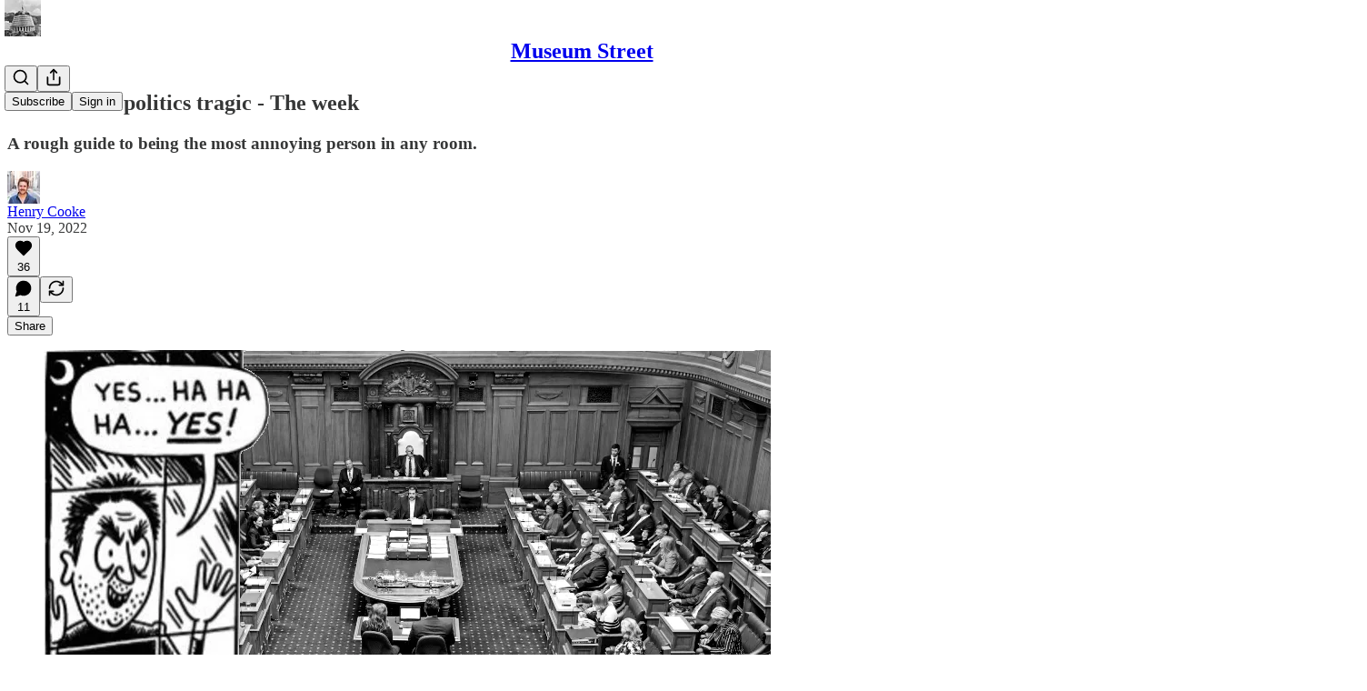

--- FILE ---
content_type: text/html; charset=utf-8
request_url: https://www.youtube-nocookie.com/embed/f_ytN90sTHY?rel=0&autoplay=0&showinfo=0&enablejsapi=0
body_size: 47301
content:
<!DOCTYPE html><html lang="en" dir="ltr" data-cast-api-enabled="true"><head><meta name="viewport" content="width=device-width, initial-scale=1"><script nonce="v3CqhgTXQwh6m3JVqSKzbA">if ('undefined' == typeof Symbol || 'undefined' == typeof Symbol.iterator) {delete Array.prototype.entries;}</script><style name="www-roboto" nonce="MpykgkyN7G24i4y61VG80Q">@font-face{font-family:'Roboto';font-style:normal;font-weight:400;font-stretch:100%;src:url(//fonts.gstatic.com/s/roboto/v48/KFO7CnqEu92Fr1ME7kSn66aGLdTylUAMa3GUBHMdazTgWw.woff2)format('woff2');unicode-range:U+0460-052F,U+1C80-1C8A,U+20B4,U+2DE0-2DFF,U+A640-A69F,U+FE2E-FE2F;}@font-face{font-family:'Roboto';font-style:normal;font-weight:400;font-stretch:100%;src:url(//fonts.gstatic.com/s/roboto/v48/KFO7CnqEu92Fr1ME7kSn66aGLdTylUAMa3iUBHMdazTgWw.woff2)format('woff2');unicode-range:U+0301,U+0400-045F,U+0490-0491,U+04B0-04B1,U+2116;}@font-face{font-family:'Roboto';font-style:normal;font-weight:400;font-stretch:100%;src:url(//fonts.gstatic.com/s/roboto/v48/KFO7CnqEu92Fr1ME7kSn66aGLdTylUAMa3CUBHMdazTgWw.woff2)format('woff2');unicode-range:U+1F00-1FFF;}@font-face{font-family:'Roboto';font-style:normal;font-weight:400;font-stretch:100%;src:url(//fonts.gstatic.com/s/roboto/v48/KFO7CnqEu92Fr1ME7kSn66aGLdTylUAMa3-UBHMdazTgWw.woff2)format('woff2');unicode-range:U+0370-0377,U+037A-037F,U+0384-038A,U+038C,U+038E-03A1,U+03A3-03FF;}@font-face{font-family:'Roboto';font-style:normal;font-weight:400;font-stretch:100%;src:url(//fonts.gstatic.com/s/roboto/v48/KFO7CnqEu92Fr1ME7kSn66aGLdTylUAMawCUBHMdazTgWw.woff2)format('woff2');unicode-range:U+0302-0303,U+0305,U+0307-0308,U+0310,U+0312,U+0315,U+031A,U+0326-0327,U+032C,U+032F-0330,U+0332-0333,U+0338,U+033A,U+0346,U+034D,U+0391-03A1,U+03A3-03A9,U+03B1-03C9,U+03D1,U+03D5-03D6,U+03F0-03F1,U+03F4-03F5,U+2016-2017,U+2034-2038,U+203C,U+2040,U+2043,U+2047,U+2050,U+2057,U+205F,U+2070-2071,U+2074-208E,U+2090-209C,U+20D0-20DC,U+20E1,U+20E5-20EF,U+2100-2112,U+2114-2115,U+2117-2121,U+2123-214F,U+2190,U+2192,U+2194-21AE,U+21B0-21E5,U+21F1-21F2,U+21F4-2211,U+2213-2214,U+2216-22FF,U+2308-230B,U+2310,U+2319,U+231C-2321,U+2336-237A,U+237C,U+2395,U+239B-23B7,U+23D0,U+23DC-23E1,U+2474-2475,U+25AF,U+25B3,U+25B7,U+25BD,U+25C1,U+25CA,U+25CC,U+25FB,U+266D-266F,U+27C0-27FF,U+2900-2AFF,U+2B0E-2B11,U+2B30-2B4C,U+2BFE,U+3030,U+FF5B,U+FF5D,U+1D400-1D7FF,U+1EE00-1EEFF;}@font-face{font-family:'Roboto';font-style:normal;font-weight:400;font-stretch:100%;src:url(//fonts.gstatic.com/s/roboto/v48/KFO7CnqEu92Fr1ME7kSn66aGLdTylUAMaxKUBHMdazTgWw.woff2)format('woff2');unicode-range:U+0001-000C,U+000E-001F,U+007F-009F,U+20DD-20E0,U+20E2-20E4,U+2150-218F,U+2190,U+2192,U+2194-2199,U+21AF,U+21E6-21F0,U+21F3,U+2218-2219,U+2299,U+22C4-22C6,U+2300-243F,U+2440-244A,U+2460-24FF,U+25A0-27BF,U+2800-28FF,U+2921-2922,U+2981,U+29BF,U+29EB,U+2B00-2BFF,U+4DC0-4DFF,U+FFF9-FFFB,U+10140-1018E,U+10190-1019C,U+101A0,U+101D0-101FD,U+102E0-102FB,U+10E60-10E7E,U+1D2C0-1D2D3,U+1D2E0-1D37F,U+1F000-1F0FF,U+1F100-1F1AD,U+1F1E6-1F1FF,U+1F30D-1F30F,U+1F315,U+1F31C,U+1F31E,U+1F320-1F32C,U+1F336,U+1F378,U+1F37D,U+1F382,U+1F393-1F39F,U+1F3A7-1F3A8,U+1F3AC-1F3AF,U+1F3C2,U+1F3C4-1F3C6,U+1F3CA-1F3CE,U+1F3D4-1F3E0,U+1F3ED,U+1F3F1-1F3F3,U+1F3F5-1F3F7,U+1F408,U+1F415,U+1F41F,U+1F426,U+1F43F,U+1F441-1F442,U+1F444,U+1F446-1F449,U+1F44C-1F44E,U+1F453,U+1F46A,U+1F47D,U+1F4A3,U+1F4B0,U+1F4B3,U+1F4B9,U+1F4BB,U+1F4BF,U+1F4C8-1F4CB,U+1F4D6,U+1F4DA,U+1F4DF,U+1F4E3-1F4E6,U+1F4EA-1F4ED,U+1F4F7,U+1F4F9-1F4FB,U+1F4FD-1F4FE,U+1F503,U+1F507-1F50B,U+1F50D,U+1F512-1F513,U+1F53E-1F54A,U+1F54F-1F5FA,U+1F610,U+1F650-1F67F,U+1F687,U+1F68D,U+1F691,U+1F694,U+1F698,U+1F6AD,U+1F6B2,U+1F6B9-1F6BA,U+1F6BC,U+1F6C6-1F6CF,U+1F6D3-1F6D7,U+1F6E0-1F6EA,U+1F6F0-1F6F3,U+1F6F7-1F6FC,U+1F700-1F7FF,U+1F800-1F80B,U+1F810-1F847,U+1F850-1F859,U+1F860-1F887,U+1F890-1F8AD,U+1F8B0-1F8BB,U+1F8C0-1F8C1,U+1F900-1F90B,U+1F93B,U+1F946,U+1F984,U+1F996,U+1F9E9,U+1FA00-1FA6F,U+1FA70-1FA7C,U+1FA80-1FA89,U+1FA8F-1FAC6,U+1FACE-1FADC,U+1FADF-1FAE9,U+1FAF0-1FAF8,U+1FB00-1FBFF;}@font-face{font-family:'Roboto';font-style:normal;font-weight:400;font-stretch:100%;src:url(//fonts.gstatic.com/s/roboto/v48/KFO7CnqEu92Fr1ME7kSn66aGLdTylUAMa3OUBHMdazTgWw.woff2)format('woff2');unicode-range:U+0102-0103,U+0110-0111,U+0128-0129,U+0168-0169,U+01A0-01A1,U+01AF-01B0,U+0300-0301,U+0303-0304,U+0308-0309,U+0323,U+0329,U+1EA0-1EF9,U+20AB;}@font-face{font-family:'Roboto';font-style:normal;font-weight:400;font-stretch:100%;src:url(//fonts.gstatic.com/s/roboto/v48/KFO7CnqEu92Fr1ME7kSn66aGLdTylUAMa3KUBHMdazTgWw.woff2)format('woff2');unicode-range:U+0100-02BA,U+02BD-02C5,U+02C7-02CC,U+02CE-02D7,U+02DD-02FF,U+0304,U+0308,U+0329,U+1D00-1DBF,U+1E00-1E9F,U+1EF2-1EFF,U+2020,U+20A0-20AB,U+20AD-20C0,U+2113,U+2C60-2C7F,U+A720-A7FF;}@font-face{font-family:'Roboto';font-style:normal;font-weight:400;font-stretch:100%;src:url(//fonts.gstatic.com/s/roboto/v48/KFO7CnqEu92Fr1ME7kSn66aGLdTylUAMa3yUBHMdazQ.woff2)format('woff2');unicode-range:U+0000-00FF,U+0131,U+0152-0153,U+02BB-02BC,U+02C6,U+02DA,U+02DC,U+0304,U+0308,U+0329,U+2000-206F,U+20AC,U+2122,U+2191,U+2193,U+2212,U+2215,U+FEFF,U+FFFD;}@font-face{font-family:'Roboto';font-style:normal;font-weight:500;font-stretch:100%;src:url(//fonts.gstatic.com/s/roboto/v48/KFO7CnqEu92Fr1ME7kSn66aGLdTylUAMa3GUBHMdazTgWw.woff2)format('woff2');unicode-range:U+0460-052F,U+1C80-1C8A,U+20B4,U+2DE0-2DFF,U+A640-A69F,U+FE2E-FE2F;}@font-face{font-family:'Roboto';font-style:normal;font-weight:500;font-stretch:100%;src:url(//fonts.gstatic.com/s/roboto/v48/KFO7CnqEu92Fr1ME7kSn66aGLdTylUAMa3iUBHMdazTgWw.woff2)format('woff2');unicode-range:U+0301,U+0400-045F,U+0490-0491,U+04B0-04B1,U+2116;}@font-face{font-family:'Roboto';font-style:normal;font-weight:500;font-stretch:100%;src:url(//fonts.gstatic.com/s/roboto/v48/KFO7CnqEu92Fr1ME7kSn66aGLdTylUAMa3CUBHMdazTgWw.woff2)format('woff2');unicode-range:U+1F00-1FFF;}@font-face{font-family:'Roboto';font-style:normal;font-weight:500;font-stretch:100%;src:url(//fonts.gstatic.com/s/roboto/v48/KFO7CnqEu92Fr1ME7kSn66aGLdTylUAMa3-UBHMdazTgWw.woff2)format('woff2');unicode-range:U+0370-0377,U+037A-037F,U+0384-038A,U+038C,U+038E-03A1,U+03A3-03FF;}@font-face{font-family:'Roboto';font-style:normal;font-weight:500;font-stretch:100%;src:url(//fonts.gstatic.com/s/roboto/v48/KFO7CnqEu92Fr1ME7kSn66aGLdTylUAMawCUBHMdazTgWw.woff2)format('woff2');unicode-range:U+0302-0303,U+0305,U+0307-0308,U+0310,U+0312,U+0315,U+031A,U+0326-0327,U+032C,U+032F-0330,U+0332-0333,U+0338,U+033A,U+0346,U+034D,U+0391-03A1,U+03A3-03A9,U+03B1-03C9,U+03D1,U+03D5-03D6,U+03F0-03F1,U+03F4-03F5,U+2016-2017,U+2034-2038,U+203C,U+2040,U+2043,U+2047,U+2050,U+2057,U+205F,U+2070-2071,U+2074-208E,U+2090-209C,U+20D0-20DC,U+20E1,U+20E5-20EF,U+2100-2112,U+2114-2115,U+2117-2121,U+2123-214F,U+2190,U+2192,U+2194-21AE,U+21B0-21E5,U+21F1-21F2,U+21F4-2211,U+2213-2214,U+2216-22FF,U+2308-230B,U+2310,U+2319,U+231C-2321,U+2336-237A,U+237C,U+2395,U+239B-23B7,U+23D0,U+23DC-23E1,U+2474-2475,U+25AF,U+25B3,U+25B7,U+25BD,U+25C1,U+25CA,U+25CC,U+25FB,U+266D-266F,U+27C0-27FF,U+2900-2AFF,U+2B0E-2B11,U+2B30-2B4C,U+2BFE,U+3030,U+FF5B,U+FF5D,U+1D400-1D7FF,U+1EE00-1EEFF;}@font-face{font-family:'Roboto';font-style:normal;font-weight:500;font-stretch:100%;src:url(//fonts.gstatic.com/s/roboto/v48/KFO7CnqEu92Fr1ME7kSn66aGLdTylUAMaxKUBHMdazTgWw.woff2)format('woff2');unicode-range:U+0001-000C,U+000E-001F,U+007F-009F,U+20DD-20E0,U+20E2-20E4,U+2150-218F,U+2190,U+2192,U+2194-2199,U+21AF,U+21E6-21F0,U+21F3,U+2218-2219,U+2299,U+22C4-22C6,U+2300-243F,U+2440-244A,U+2460-24FF,U+25A0-27BF,U+2800-28FF,U+2921-2922,U+2981,U+29BF,U+29EB,U+2B00-2BFF,U+4DC0-4DFF,U+FFF9-FFFB,U+10140-1018E,U+10190-1019C,U+101A0,U+101D0-101FD,U+102E0-102FB,U+10E60-10E7E,U+1D2C0-1D2D3,U+1D2E0-1D37F,U+1F000-1F0FF,U+1F100-1F1AD,U+1F1E6-1F1FF,U+1F30D-1F30F,U+1F315,U+1F31C,U+1F31E,U+1F320-1F32C,U+1F336,U+1F378,U+1F37D,U+1F382,U+1F393-1F39F,U+1F3A7-1F3A8,U+1F3AC-1F3AF,U+1F3C2,U+1F3C4-1F3C6,U+1F3CA-1F3CE,U+1F3D4-1F3E0,U+1F3ED,U+1F3F1-1F3F3,U+1F3F5-1F3F7,U+1F408,U+1F415,U+1F41F,U+1F426,U+1F43F,U+1F441-1F442,U+1F444,U+1F446-1F449,U+1F44C-1F44E,U+1F453,U+1F46A,U+1F47D,U+1F4A3,U+1F4B0,U+1F4B3,U+1F4B9,U+1F4BB,U+1F4BF,U+1F4C8-1F4CB,U+1F4D6,U+1F4DA,U+1F4DF,U+1F4E3-1F4E6,U+1F4EA-1F4ED,U+1F4F7,U+1F4F9-1F4FB,U+1F4FD-1F4FE,U+1F503,U+1F507-1F50B,U+1F50D,U+1F512-1F513,U+1F53E-1F54A,U+1F54F-1F5FA,U+1F610,U+1F650-1F67F,U+1F687,U+1F68D,U+1F691,U+1F694,U+1F698,U+1F6AD,U+1F6B2,U+1F6B9-1F6BA,U+1F6BC,U+1F6C6-1F6CF,U+1F6D3-1F6D7,U+1F6E0-1F6EA,U+1F6F0-1F6F3,U+1F6F7-1F6FC,U+1F700-1F7FF,U+1F800-1F80B,U+1F810-1F847,U+1F850-1F859,U+1F860-1F887,U+1F890-1F8AD,U+1F8B0-1F8BB,U+1F8C0-1F8C1,U+1F900-1F90B,U+1F93B,U+1F946,U+1F984,U+1F996,U+1F9E9,U+1FA00-1FA6F,U+1FA70-1FA7C,U+1FA80-1FA89,U+1FA8F-1FAC6,U+1FACE-1FADC,U+1FADF-1FAE9,U+1FAF0-1FAF8,U+1FB00-1FBFF;}@font-face{font-family:'Roboto';font-style:normal;font-weight:500;font-stretch:100%;src:url(//fonts.gstatic.com/s/roboto/v48/KFO7CnqEu92Fr1ME7kSn66aGLdTylUAMa3OUBHMdazTgWw.woff2)format('woff2');unicode-range:U+0102-0103,U+0110-0111,U+0128-0129,U+0168-0169,U+01A0-01A1,U+01AF-01B0,U+0300-0301,U+0303-0304,U+0308-0309,U+0323,U+0329,U+1EA0-1EF9,U+20AB;}@font-face{font-family:'Roboto';font-style:normal;font-weight:500;font-stretch:100%;src:url(//fonts.gstatic.com/s/roboto/v48/KFO7CnqEu92Fr1ME7kSn66aGLdTylUAMa3KUBHMdazTgWw.woff2)format('woff2');unicode-range:U+0100-02BA,U+02BD-02C5,U+02C7-02CC,U+02CE-02D7,U+02DD-02FF,U+0304,U+0308,U+0329,U+1D00-1DBF,U+1E00-1E9F,U+1EF2-1EFF,U+2020,U+20A0-20AB,U+20AD-20C0,U+2113,U+2C60-2C7F,U+A720-A7FF;}@font-face{font-family:'Roboto';font-style:normal;font-weight:500;font-stretch:100%;src:url(//fonts.gstatic.com/s/roboto/v48/KFO7CnqEu92Fr1ME7kSn66aGLdTylUAMa3yUBHMdazQ.woff2)format('woff2');unicode-range:U+0000-00FF,U+0131,U+0152-0153,U+02BB-02BC,U+02C6,U+02DA,U+02DC,U+0304,U+0308,U+0329,U+2000-206F,U+20AC,U+2122,U+2191,U+2193,U+2212,U+2215,U+FEFF,U+FFFD;}</style><script name="www-roboto" nonce="v3CqhgTXQwh6m3JVqSKzbA">if (document.fonts && document.fonts.load) {document.fonts.load("400 10pt Roboto", "E"); document.fonts.load("500 10pt Roboto", "E");}</script><link rel="stylesheet" href="/s/player/652bbb94/www-player.css" name="www-player" nonce="MpykgkyN7G24i4y61VG80Q"><style nonce="MpykgkyN7G24i4y61VG80Q">html {overflow: hidden;}body {font: 12px Roboto, Arial, sans-serif; background-color: #000; color: #fff; height: 100%; width: 100%; overflow: hidden; position: absolute; margin: 0; padding: 0;}#player {width: 100%; height: 100%;}h1 {text-align: center; color: #fff;}h3 {margin-top: 6px; margin-bottom: 3px;}.player-unavailable {position: absolute; top: 0; left: 0; right: 0; bottom: 0; padding: 25px; font-size: 13px; background: url(/img/meh7.png) 50% 65% no-repeat;}.player-unavailable .message {text-align: left; margin: 0 -5px 15px; padding: 0 5px 14px; border-bottom: 1px solid #888; font-size: 19px; font-weight: normal;}.player-unavailable a {color: #167ac6; text-decoration: none;}</style><script nonce="v3CqhgTXQwh6m3JVqSKzbA">var ytcsi={gt:function(n){n=(n||"")+"data_";return ytcsi[n]||(ytcsi[n]={tick:{},info:{},gel:{preLoggedGelInfos:[]}})},now:window.performance&&window.performance.timing&&window.performance.now&&window.performance.timing.navigationStart?function(){return window.performance.timing.navigationStart+window.performance.now()}:function(){return(new Date).getTime()},tick:function(l,t,n){var ticks=ytcsi.gt(n).tick;var v=t||ytcsi.now();if(ticks[l]){ticks["_"+l]=ticks["_"+l]||[ticks[l]];ticks["_"+l].push(v)}ticks[l]=
v},info:function(k,v,n){ytcsi.gt(n).info[k]=v},infoGel:function(p,n){ytcsi.gt(n).gel.preLoggedGelInfos.push(p)},setStart:function(t,n){ytcsi.tick("_start",t,n)}};
(function(w,d){function isGecko(){if(!w.navigator)return false;try{if(w.navigator.userAgentData&&w.navigator.userAgentData.brands&&w.navigator.userAgentData.brands.length){var brands=w.navigator.userAgentData.brands;var i=0;for(;i<brands.length;i++)if(brands[i]&&brands[i].brand==="Firefox")return true;return false}}catch(e){setTimeout(function(){throw e;})}if(!w.navigator.userAgent)return false;var ua=w.navigator.userAgent;return ua.indexOf("Gecko")>0&&ua.toLowerCase().indexOf("webkit")<0&&ua.indexOf("Edge")<
0&&ua.indexOf("Trident")<0&&ua.indexOf("MSIE")<0}ytcsi.setStart(w.performance?w.performance.timing.responseStart:null);var isPrerender=(d.visibilityState||d.webkitVisibilityState)=="prerender";var vName=!d.visibilityState&&d.webkitVisibilityState?"webkitvisibilitychange":"visibilitychange";if(isPrerender){var startTick=function(){ytcsi.setStart();d.removeEventListener(vName,startTick)};d.addEventListener(vName,startTick,false)}if(d.addEventListener)d.addEventListener(vName,function(){ytcsi.tick("vc")},
false);if(isGecko()){var isHidden=(d.visibilityState||d.webkitVisibilityState)=="hidden";if(isHidden)ytcsi.tick("vc")}var slt=function(el,t){setTimeout(function(){var n=ytcsi.now();el.loadTime=n;if(el.slt)el.slt()},t)};w.__ytRIL=function(el){if(!el.getAttribute("data-thumb"))if(w.requestAnimationFrame)w.requestAnimationFrame(function(){slt(el,0)});else slt(el,16)}})(window,document);
</script><script nonce="v3CqhgTXQwh6m3JVqSKzbA">var ytcfg={d:function(){return window.yt&&yt.config_||ytcfg.data_||(ytcfg.data_={})},get:function(k,o){return k in ytcfg.d()?ytcfg.d()[k]:o},set:function(){var a=arguments;if(a.length>1)ytcfg.d()[a[0]]=a[1];else{var k;for(k in a[0])ytcfg.d()[k]=a[0][k]}}};
ytcfg.set({"CLIENT_CANARY_STATE":"none","DEVICE":"cbr\u003dChrome\u0026cbrand\u003dapple\u0026cbrver\u003d131.0.0.0\u0026ceng\u003dWebKit\u0026cengver\u003d537.36\u0026cos\u003dMacintosh\u0026cosver\u003d10_15_7\u0026cplatform\u003dDESKTOP","EVENT_ID":"RbB8aeLANdak_bkP-fiF8QE","EXPERIMENT_FLAGS":{"ab_det_apm":true,"ab_det_el_h":true,"ab_det_em_inj":true,"ab_l_sig_st":true,"ab_l_sig_st_e":true,"action_companion_center_align_description":true,"allow_skip_networkless":true,"always_send_and_write":true,"att_web_record_metrics":true,"attmusi":true,"c3_enable_button_impression_logging":true,"c3_watch_page_component":true,"cancel_pending_navs":true,"clean_up_manual_attribution_header":true,"config_age_report_killswitch":true,"cow_optimize_idom_compat":true,"csi_on_gel":true,"delhi_mweb_colorful_sd":true,"delhi_mweb_colorful_sd_v2":true,"deprecate_pair_servlet_enabled":true,"desktop_sparkles_light_cta_button":true,"disable_child_node_auto_formatted_strings":true,"disable_log_to_visitor_layer":true,"disable_pacf_logging_for_memory_limited_tv":true,"embeds_desktop_enable_volume_slider":true,"embeds_enable_eid_enforcement_for_youtube":true,"embeds_enable_info_panel_dismissal":true,"embeds_enable_pfp_always_unbranded":true,"embeds_muted_autoplay_sound_fix":true,"embeds_serve_es6_client":true,"embeds_web_nwl_disable_nocookie":true,"embeds_web_updated_shorts_definition_fix":true,"enable_active_view_display_ad_renderer_web_home":true,"enable_ad_disclosure_banner_a11y_fix":true,"enable_android_web_view_top_insets_bugfix":true,"enable_client_sli_logging":true,"enable_client_streamz_web":true,"enable_client_ve_spec":true,"enable_cloud_save_error_popup_after_retry":true,"enable_dai_sdf_h5_preroll":true,"enable_datasync_id_header_in_web_vss_pings":true,"enable_default_mono_cta_migration_web_client":true,"enable_docked_chat_messages":true,"enable_drop_shadow_experiment":true,"enable_entity_store_from_dependency_injection":true,"enable_inline_muted_playback_on_web_search":true,"enable_inline_muted_playback_on_web_search_for_vdc":true,"enable_inline_muted_playback_on_web_search_for_vdcb":true,"enable_is_extended_monitoring":true,"enable_is_mini_app_page_active_bugfix":true,"enable_logging_first_user_action_after_game_ready":true,"enable_ltc_param_fetch_from_innertube":true,"enable_masthead_mweb_padding_fix":true,"enable_menu_renderer_button_in_mweb_hclr":true,"enable_mini_app_command_handler_mweb_fix":true,"enable_mini_guide_downloads_item":true,"enable_mixed_direction_formatted_strings":true,"enable_mweb_keyboard_shortcuts":true,"enable_mweb_new_caption_language_picker":true,"enable_names_handles_account_switcher":true,"enable_network_request_logging_on_game_events":true,"enable_new_paid_product_placement":true,"enable_open_in_new_tab_icon_for_short_dr_for_desktop_search":true,"enable_open_yt_content":true,"enable_origin_query_parameter_bugfix":true,"enable_pause_ads_on_ytv_html5":true,"enable_payments_purchase_manager":true,"enable_pdp_icon_prefetch":true,"enable_pl_r_si_fa":true,"enable_place_pivot_url":true,"enable_pv_screen_modern_text":true,"enable_removing_navbar_title_on_hashtag_page_mweb":true,"enable_rta_manager":true,"enable_sdf_companion_h5":true,"enable_sdf_dai_h5_midroll":true,"enable_sdf_h5_endemic_mid_post_roll":true,"enable_sdf_on_h5_unplugged_vod_midroll":true,"enable_sdf_shorts_player_bytes_h5":true,"enable_sending_unwrapped_game_audio_as_serialized_metadata":true,"enable_sfv_effect_pivot_url":true,"enable_shorts_new_carousel":true,"enable_skip_ad_guidance_prompt":true,"enable_skippable_ads_for_unplugged_ad_pod":true,"enable_smearing_expansion_dai":true,"enable_time_out_messages":true,"enable_timeline_view_modern_transcript_fe":true,"enable_video_display_compact_button_group_for_desktop_search":true,"enable_web_delhi_icons":true,"enable_web_home_top_landscape_image_layout_level_click":true,"enable_web_tiered_gel":true,"enable_window_constrained_buy_flow_dialog":true,"enable_wiz_queue_effect_and_on_init_initial_runs":true,"enable_ypc_spinners":true,"enable_yt_ata_iframe_authuser":true,"export_networkless_options":true,"export_player_version_to_ytconfig":true,"fill_single_video_with_notify_to_lasr":true,"fix_ad_miniplayer_controls_rendering":true,"fix_ads_tracking_for_swf_config_deprecation_mweb":true,"h5_companion_enable_adcpn_macro_substitution_for_click_pings":true,"h5_inplayer_enable_adcpn_macro_substitution_for_click_pings":true,"h5_reset_cache_and_filter_before_update_masthead":true,"hide_channel_creation_title_for_mweb":true,"high_ccv_client_side_caching_h5":true,"html5_force_debug_data_for_client_tmp_logs":true,"html5_log_trigger_events_with_debug_data":true,"html5_ssdai_enable_media_end_cue_range":true,"idb_immediate_commit":true,"il_attach_cache_limit":true,"il_use_view_model_logging_context":true,"is_browser_support_for_webcam_streaming":true,"json_condensed_response":true,"kev_adb_pg":true,"kevlar_gel_error_routing":true,"kevlar_watch_cinematics":true,"live_chat_enable_controller_extraction":true,"live_chat_enable_rta_manager":true,"log_click_with_layer_from_element_in_command_handler":true,"mdx_enable_privacy_disclosure_ui":true,"mdx_load_cast_api_bootstrap_script":true,"medium_progress_bar_modification":true,"migrate_remaining_web_ad_badges_to_innertube":true,"mobile_account_menu_refresh":true,"mweb_account_linking_noapp":true,"mweb_allow_modern_search_suggest_behavior":true,"mweb_animated_actions":true,"mweb_app_upsell_button_direct_to_app":true,"mweb_c3_enable_adaptive_signals":true,"mweb_c3_library_page_enable_recent_shelf":true,"mweb_c3_remove_web_navigation_endpoint_data":true,"mweb_c3_use_canonical_from_player_response":true,"mweb_cinematic_watch":true,"mweb_command_handler":true,"mweb_delay_watch_initial_data":true,"mweb_disable_searchbar_scroll":true,"mweb_enable_browse_chunks":true,"mweb_enable_fine_scrubbing_for_recs":true,"mweb_enable_imp_portal":true,"mweb_enable_keto_batch_player_fullscreen":true,"mweb_enable_keto_batch_player_progress_bar":true,"mweb_enable_keto_batch_player_tooltips":true,"mweb_enable_lockup_view_model_for_ucp":true,"mweb_enable_mix_panel_title_metadata":true,"mweb_enable_more_drawer":true,"mweb_enable_optional_fullscreen_landscape_locking":true,"mweb_enable_overlay_touch_manager":true,"mweb_enable_premium_carve_out_fix":true,"mweb_enable_refresh_detection":true,"mweb_enable_search_imp":true,"mweb_enable_shorts_pivot_button":true,"mweb_enable_shorts_video_preload":true,"mweb_enable_skippables_on_jio_phone":true,"mweb_enable_two_line_title_on_shorts":true,"mweb_enable_varispeed_controller":true,"mweb_enable_watch_feed_infinite_scroll":true,"mweb_enable_wrapped_unplugged_pause_membership_dialog_renderer":true,"mweb_fix_monitor_visibility_after_render":true,"mweb_force_ios_fallback_to_native_control":true,"mweb_fp_auto_fullscreen":true,"mweb_fullscreen_controls":true,"mweb_fullscreen_controls_action_buttons":true,"mweb_fullscreen_watch_system":true,"mweb_home_reactive_shorts":true,"mweb_innertube_search_command":true,"mweb_kaios_enable_autoplay_switch_view_model":true,"mweb_lang_in_html":true,"mweb_like_button_synced_with_entities":true,"mweb_logo_use_home_page_ve":true,"mweb_native_control_in_faux_fullscreen_shared":true,"mweb_player_control_on_hover":true,"mweb_player_delhi_dtts":true,"mweb_player_settings_use_bottom_sheet":true,"mweb_player_show_previous_next_buttons_in_playlist":true,"mweb_player_skip_no_op_state_changes":true,"mweb_player_user_select_none":true,"mweb_playlist_engagement_panel":true,"mweb_progress_bar_seek_on_mouse_click":true,"mweb_pull_2_full":true,"mweb_pull_2_full_enable_touch_handlers":true,"mweb_schedule_warm_watch_response":true,"mweb_searchbox_legacy_navigation":true,"mweb_see_fewer_shorts":true,"mweb_shorts_comments_panel_id_change":true,"mweb_shorts_early_continuation":true,"mweb_show_ios_smart_banner":true,"mweb_show_sign_in_button_from_header":true,"mweb_use_server_url_on_startup":true,"mweb_watch_captions_enable_auto_translate":true,"mweb_watch_captions_set_default_size":true,"mweb_watch_stop_scheduler_on_player_response":true,"mweb_watchfeed_big_thumbnails":true,"mweb_yt_searchbox":true,"networkless_logging":true,"no_client_ve_attach_unless_shown":true,"pageid_as_header_web":true,"playback_settings_use_switch_menu":true,"player_controls_autonav_fix":true,"player_controls_skip_double_signal_update":true,"player_controls_volume_controls_use_player_props":true,"polymer_bad_build_labels":true,"polymer_verifiy_app_state":true,"qoe_send_and_write":true,"remove_chevron_from_ad_disclosure_banner_h5":true,"remove_masthead_channel_banner_on_refresh":true,"remove_slot_id_exited_trigger_for_dai_in_player_slot_expire":true,"replace_client_url_parsing_with_server_signal":true,"service_worker_enabled":true,"service_worker_push_enabled":true,"service_worker_push_home_page_prompt":true,"service_worker_push_watch_page_prompt":true,"shell_load_gcf":true,"shorten_initial_gel_batch_timeout":true,"should_use_yt_voice_endpoint_in_kaios":true,"smarter_ve_dedupping":true,"speedmaster_no_seek":true,"stop_handling_click_for_non_rendering_overlay_layout":true,"suppress_error_204_logging":true,"synced_panel_scrolling_controller":true,"use_event_time_ms_header":true,"use_fifo_for_networkless":true,"use_request_time_ms_header":true,"use_session_based_sampling":true,"use_thumbnail_overlay_time_status_renderer_for_live_badge":true,"vss_final_ping_send_and_write":true,"vss_playback_use_send_and_write":true,"web_adaptive_repeat_ase":true,"web_always_load_chat_support":true,"web_api_url":true,"web_attributed_string_deep_equal_bugfix":true,"web_autonav_allow_off_by_default":true,"web_button_or_anchor_list_item":true,"web_button_vm_refactor_disabled":true,"web_c3_log_app_init_finish":true,"web_component_wrapper_track_owner":true,"web_csi_action_sampling_enabled":true,"web_dedupe_ve_grafting":true,"web_disable_backdrop_filter":true,"web_enable_ab_rsp_cl":true,"web_enable_course_icon_update":true,"web_enable_error_204":true,"web_gcf_hashes_innertube":true,"web_gel_timeout_cap":true,"web_parent_target_for_sheets":true,"web_persist_server_autonav_state_on_client":true,"web_playback_associated_log_ctt":true,"web_playback_associated_ve":true,"web_prefetch_preload_video":true,"web_progress_bar_draggable":true,"web_shorts_just_watched_on_channel_and_pivot_study":true,"web_shorts_just_watched_overlay":true,"web_shorts_wn_shelf_header_tuning":true,"web_update_panel_visibility_logging_fix":true,"web_video_attribute_view_model_a11y_fix":true,"web_watch_controls_state_signals":true,"web_wiz_attributed_string":true,"webfe_mweb_watch_microdata":true,"webfe_watch_shorts_canonical_url_fix":true,"webpo_exit_on_net_err":true,"wiz_diff_overwritable":true,"wiz_stamper_new_context_api":true,"woffle_used_state_report":true,"wpo_gel_strz":true,"H5_async_logging_delay_ms":30000.0,"attention_logging_scroll_throttle":500.0,"autoplay_pause_by_lact_sampling_fraction":0.0,"cinematic_watch_effect_opacity":0.4,"log_window_onerror_fraction":0.1,"speedmaster_playback_rate":2.0,"tv_pacf_logging_sample_rate":0.01,"web_attention_logging_scroll_throttle":500.0,"web_load_prediction_threshold":0.1,"web_navigation_prediction_threshold":0.1,"web_pbj_log_warning_rate":0.0,"web_system_health_fraction":0.01,"ytidb_transaction_ended_event_rate_limit":0.02,"active_time_update_interval_ms":10000,"att_init_delay":500,"autoplay_pause_by_lact_sec":0,"botguard_async_snapshot_timeout_ms":3000,"check_navigator_accuracy_timeout_ms":0,"cinematic_watch_css_filter_blur_strength":40,"cinematic_watch_fade_out_duration":500,"close_webview_delay_ms":100,"cloud_save_game_data_rate_limit_ms":3000,"compression_disable_point":10,"custom_active_view_tos_timeout_ms":3600000,"embeds_widget_poll_interval_ms":0,"gel_min_batch_size":3,"gel_queue_timeout_max_ms":60000,"get_async_timeout_ms":60000,"hide_cta_for_home_web_video_ads_animate_in_time":2,"html5_byterate_soft_cap":0,"initial_gel_batch_timeout":2000,"max_body_size_to_compress":500000,"max_prefetch_window_sec_for_livestream_optimization":10,"min_prefetch_offset_sec_for_livestream_optimization":20,"mini_app_container_iframe_src_update_delay_ms":0,"multiple_preview_news_duration_time":11000,"mweb_c3_toast_duration_ms":5000,"mweb_deep_link_fallback_timeout_ms":10000,"mweb_delay_response_received_actions":100,"mweb_fp_dpad_rate_limit_ms":0,"mweb_fp_dpad_watch_title_clamp_lines":0,"mweb_history_manager_cache_size":100,"mweb_ios_fullscreen_playback_transition_delay_ms":500,"mweb_ios_fullscreen_system_pause_epilson_ms":0,"mweb_override_response_store_expiration_ms":0,"mweb_shorts_early_continuation_trigger_threshold":4,"mweb_w2w_max_age_seconds":0,"mweb_watch_captions_default_size":2,"neon_dark_launch_gradient_count":0,"network_polling_interval":30000,"play_click_interval_ms":30000,"play_ping_interval_ms":10000,"prefetch_comments_ms_after_video":0,"send_config_hash_timer":0,"service_worker_push_logged_out_prompt_watches":-1,"service_worker_push_prompt_cap":-1,"service_worker_push_prompt_delay_microseconds":3888000000000,"slow_compressions_before_abandon_count":4,"speedmaster_cancellation_movement_dp":10,"speedmaster_touch_activation_ms":500,"web_attention_logging_throttle":500,"web_foreground_heartbeat_interval_ms":28000,"web_gel_debounce_ms":10000,"web_logging_max_batch":100,"web_max_tracing_events":50,"web_tracing_session_replay":0,"wil_icon_max_concurrent_fetches":9999,"ytidb_remake_db_retries":3,"ytidb_reopen_db_retries":3,"WebClientReleaseProcessCritical__youtube_embeds_client_version_override":"","WebClientReleaseProcessCritical__youtube_embeds_web_client_version_override":"","WebClientReleaseProcessCritical__youtube_mweb_client_version_override":"","debug_forced_internalcountrycode":"","embeds_web_synth_ch_headers_banned_urls_regex":"","enable_web_media_service":"DISABLED","il_payload_scraping":"","live_chat_unicode_emoji_json_url":"https://www.gstatic.com/youtube/img/emojis/emojis-svg-9.json","mweb_deep_link_feature_tag_suffix":"11268432","mweb_enable_shorts_innertube_player_prefetch_trigger":"NONE","mweb_fp_dpad":"home,search,browse,channel,create_channel,experiments,settings,trending,oops,404,paid_memberships,sponsorship,premium,shorts","mweb_fp_dpad_linear_navigation":"","mweb_fp_dpad_linear_navigation_visitor":"","mweb_fp_dpad_visitor":"","mweb_preload_video_by_player_vars":"","place_pivot_triggering_container_alternate":"","place_pivot_triggering_counterfactual_container_alternate":"","service_worker_push_force_notification_prompt_tag":"1","service_worker_scope":"/","suggest_exp_str":"","web_client_version_override":"","kevlar_command_handler_command_banlist":[],"mini_app_ids_without_game_ready":["UgkxHHtsak1SC8mRGHMZewc4HzeAY3yhPPmJ","Ugkx7OgzFqE6z_5Mtf4YsotGfQNII1DF_RBm"],"web_op_signal_type_banlist":[],"web_tracing_enabled_spans":["event","command"]},"GAPI_HINT_PARAMS":"m;/_/scs/abc-static/_/js/k\u003dgapi.gapi.en.FZb77tO2YW4.O/d\u003d1/rs\u003dAHpOoo8lqavmo6ayfVxZovyDiP6g3TOVSQ/m\u003d__features__","GAPI_HOST":"https://apis.google.com","GAPI_LOCALE":"en_US","GL":"US","HL":"en","HTML_DIR":"ltr","HTML_LANG":"en","INNERTUBE_API_KEY":"AIzaSyAO_FJ2SlqU8Q4STEHLGCilw_Y9_11qcW8","INNERTUBE_API_VERSION":"v1","INNERTUBE_CLIENT_NAME":"WEB_EMBEDDED_PLAYER","INNERTUBE_CLIENT_VERSION":"1.20260128.05.00","INNERTUBE_CONTEXT":{"client":{"hl":"en","gl":"US","remoteHost":"3.128.192.22","deviceMake":"Apple","deviceModel":"","visitorData":"[base64]%3D%3D","userAgent":"Mozilla/5.0 (Macintosh; Intel Mac OS X 10_15_7) AppleWebKit/537.36 (KHTML, like Gecko) Chrome/131.0.0.0 Safari/537.36; ClaudeBot/1.0; +claudebot@anthropic.com),gzip(gfe)","clientName":"WEB_EMBEDDED_PLAYER","clientVersion":"1.20260128.05.00","osName":"Macintosh","osVersion":"10_15_7","originalUrl":"https://www.youtube-nocookie.com/embed/f_ytN90sTHY?rel\u003d0\u0026autoplay\u003d0\u0026showinfo\u003d0\u0026enablejsapi\u003d0","platform":"DESKTOP","clientFormFactor":"UNKNOWN_FORM_FACTOR","configInfo":{"appInstallData":"[base64]"},"browserName":"Chrome","browserVersion":"131.0.0.0","acceptHeader":"text/html,application/xhtml+xml,application/xml;q\u003d0.9,image/webp,image/apng,*/*;q\u003d0.8,application/signed-exchange;v\u003db3;q\u003d0.9","deviceExperimentId":"ChxOell3TVRFME5EQTRNekU1T1RRNE1qUXdNZz09EMXg8ssGGMXg8ssG","rolloutToken":"CJv-19_BkJyLOBDChtnFrbOSAxjChtnFrbOSAw%3D%3D"},"user":{"lockedSafetyMode":false},"request":{"useSsl":true},"clickTracking":{"clickTrackingParams":"IhMIovfYxa2zkgMVVlI/AR15fCEe"},"thirdParty":{"embeddedPlayerContext":{"embeddedPlayerEncryptedContext":"AD5ZzFTpevDXhUCrA3bZBYUWfyWH2dKJuw6bJO6rZqZBV61u1Bc6_ASKNiKnUZyFKi-oPyY0VualQPb8ajZh3Qi97bsMixQlWZ4qnt1o0cPm6lqUSDqsF5wMZsTOpfMVUn-bivKe2tDYXNu6ff1pZB-n8XSh5-HsYpIfrOzyvOZEBLuq-95FdBeLsNk","ancestorOriginsSupported":false}}},"INNERTUBE_CONTEXT_CLIENT_NAME":56,"INNERTUBE_CONTEXT_CLIENT_VERSION":"1.20260128.05.00","INNERTUBE_CONTEXT_GL":"US","INNERTUBE_CONTEXT_HL":"en","LATEST_ECATCHER_SERVICE_TRACKING_PARAMS":{"client.name":"WEB_EMBEDDED_PLAYER","client.jsfeat":"2021"},"LOGGED_IN":false,"PAGE_BUILD_LABEL":"youtube.embeds.web_20260128_05_RC00","PAGE_CL":862230318,"SERVER_NAME":"WebFE","VISITOR_DATA":"[base64]%3D%3D","WEB_PLAYER_CONTEXT_CONFIGS":{"WEB_PLAYER_CONTEXT_CONFIG_ID_EMBEDDED_PLAYER":{"rootElementId":"movie_player","jsUrl":"/s/player/652bbb94/player_ias.vflset/en_US/base.js","cssUrl":"/s/player/652bbb94/www-player.css","contextId":"WEB_PLAYER_CONTEXT_CONFIG_ID_EMBEDDED_PLAYER","eventLabel":"embedded","contentRegion":"US","hl":"en_US","hostLanguage":"en","innertubeApiKey":"AIzaSyAO_FJ2SlqU8Q4STEHLGCilw_Y9_11qcW8","innertubeApiVersion":"v1","innertubeContextClientVersion":"1.20260128.05.00","disableRelatedVideos":true,"device":{"brand":"apple","model":"","browser":"Chrome","browserVersion":"131.0.0.0","os":"Macintosh","osVersion":"10_15_7","platform":"DESKTOP","interfaceName":"WEB_EMBEDDED_PLAYER","interfaceVersion":"1.20260128.05.00"},"serializedExperimentIds":"24004644,51010235,51063643,51098299,51204329,51222973,51340662,51349914,51353393,51366423,51389629,51404808,51490331,51500051,51505436,51530495,51534669,51560386,51564352,51565115,51566373,51566864,51578633,51583821,51585555,51605258,51605395,51609829,51611457,51620867,51621065,51631301,51637029,51638932,51647792,51648336,51672162,51681662,51683502,51696107,51696619,51700777,51705183,51713237,51717747,51719411,51719628,51725837,51729218,51732102,51737661,51740812,51742378,51749572,51752091,51752633,51757128,51761828","serializedExperimentFlags":"H5_async_logging_delay_ms\u003d30000.0\u0026PlayerWeb__h5_enable_advisory_rating_restrictions\u003dtrue\u0026a11y_h5_associate_survey_question\u003dtrue\u0026ab_det_apm\u003dtrue\u0026ab_det_el_h\u003dtrue\u0026ab_det_em_inj\u003dtrue\u0026ab_l_sig_st\u003dtrue\u0026ab_l_sig_st_e\u003dtrue\u0026action_companion_center_align_description\u003dtrue\u0026ad_pod_disable_companion_persist_ads_quality\u003dtrue\u0026add_stmp_logs_for_voice_boost\u003dtrue\u0026allow_autohide_on_paused_videos\u003dtrue\u0026allow_drm_override\u003dtrue\u0026allow_live_autoplay\u003dtrue\u0026allow_poltergust_autoplay\u003dtrue\u0026allow_skip_networkless\u003dtrue\u0026allow_vp9_1080p_mq_enc\u003dtrue\u0026always_cache_redirect_endpoint\u003dtrue\u0026always_send_and_write\u003dtrue\u0026annotation_module_vast_cards_load_logging_fraction\u003d1.0\u0026assign_drm_family_by_format\u003dtrue\u0026att_web_record_metrics\u003dtrue\u0026attention_logging_scroll_throttle\u003d500.0\u0026attmusi\u003dtrue\u0026autoplay_time\u003d10000\u0026autoplay_time_for_fullscreen\u003d-1\u0026autoplay_time_for_music_content\u003d-1\u0026bg_vm_reinit_threshold\u003d7200000\u0026block_tvhtml5_simply_embedded\u003dtrue\u0026blocked_packages_for_sps\u003d[]\u0026botguard_async_snapshot_timeout_ms\u003d3000\u0026captions_url_add_ei\u003dtrue\u0026check_navigator_accuracy_timeout_ms\u003d0\u0026clean_up_manual_attribution_header\u003dtrue\u0026compression_disable_point\u003d10\u0026cow_optimize_idom_compat\u003dtrue\u0026csi_on_gel\u003dtrue\u0026custom_active_view_tos_timeout_ms\u003d3600000\u0026dash_manifest_version\u003d5\u0026debug_bandaid_hostname\u003d\u0026debug_bandaid_port\u003d0\u0026debug_sherlog_username\u003d\u0026delhi_fast_follow_autonav_toggle\u003dtrue\u0026delhi_modern_player_default_thumbnail_percentage\u003d0.0\u0026delhi_modern_player_faster_autohide_delay_ms\u003d2000\u0026delhi_modern_player_pause_thumbnail_percentage\u003d0.6\u0026delhi_modern_web_player_blending_mode\u003d\u0026delhi_modern_web_player_disable_frosted_glass\u003dtrue\u0026delhi_modern_web_player_horizontal_volume_controls\u003dtrue\u0026delhi_modern_web_player_lhs_volume_controls\u003dtrue\u0026delhi_modern_web_player_responsive_compact_controls_threshold\u003d0\u0026deprecate_22\u003dtrue\u0026deprecate_delay_ping\u003dtrue\u0026deprecate_pair_servlet_enabled\u003dtrue\u0026desktop_sparkles_light_cta_button\u003dtrue\u0026disable_av1_setting\u003dtrue\u0026disable_branding_context\u003dtrue\u0026disable_channel_id_check_for_suspended_channels\u003dtrue\u0026disable_child_node_auto_formatted_strings\u003dtrue\u0026disable_lifa_for_supex_users\u003dtrue\u0026disable_log_to_visitor_layer\u003dtrue\u0026disable_mdx_connection_in_mdx_module_for_music_web\u003dtrue\u0026disable_pacf_logging_for_memory_limited_tv\u003dtrue\u0026disable_reduced_fullscreen_autoplay_countdown_for_minors\u003dtrue\u0026disable_reel_item_watch_format_filtering\u003dtrue\u0026disable_threegpp_progressive_formats\u003dtrue\u0026disable_touch_events_on_skip_button\u003dtrue\u0026edge_encryption_fill_primary_key_version\u003dtrue\u0026embeds_desktop_enable_volume_slider\u003dtrue\u0026embeds_enable_info_panel_dismissal\u003dtrue\u0026embeds_enable_move_set_center_crop_to_public\u003dtrue\u0026embeds_enable_per_video_embed_config\u003dtrue\u0026embeds_enable_pfp_always_unbranded\u003dtrue\u0026embeds_web_lite_mode\u003d1\u0026embeds_web_nwl_disable_nocookie\u003dtrue\u0026embeds_web_synth_ch_headers_banned_urls_regex\u003d\u0026enable_active_view_display_ad_renderer_web_home\u003dtrue\u0026enable_active_view_lr_shorts_video\u003dtrue\u0026enable_active_view_web_shorts_video\u003dtrue\u0026enable_ad_cpn_macro_substitution_for_click_pings\u003dtrue\u0026enable_ad_disclosure_banner_a11y_fix\u003dtrue\u0026enable_antiscraping_web_player_expired\u003dtrue\u0026enable_app_promo_endcap_eml_on_tablet\u003dtrue\u0026enable_batched_cross_device_pings_in_gel_fanout\u003dtrue\u0026enable_cast_for_web_unplugged\u003dtrue\u0026enable_cast_on_music_web\u003dtrue\u0026enable_cipher_for_manifest_urls\u003dtrue\u0026enable_cleanup_masthead_autoplay_hack_fix\u003dtrue\u0026enable_client_page_id_header_for_first_party_pings\u003dtrue\u0026enable_client_sli_logging\u003dtrue\u0026enable_client_ve_spec\u003dtrue\u0026enable_cta_banner_on_unplugged_lr\u003dtrue\u0026enable_custom_playhead_parsing\u003dtrue\u0026enable_dai_sdf_h5_preroll\u003dtrue\u0026enable_datasync_id_header_in_web_vss_pings\u003dtrue\u0026enable_default_mono_cta_migration_web_client\u003dtrue\u0026enable_dsa_ad_badge_for_action_endcap_on_android\u003dtrue\u0026enable_dsa_ad_badge_for_action_endcap_on_ios\u003dtrue\u0026enable_entity_store_from_dependency_injection\u003dtrue\u0026enable_error_corrections_infocard_web_client\u003dtrue\u0026enable_error_corrections_infocards_icon_web\u003dtrue\u0026enable_get_reminder_button_on_web\u003dtrue\u0026enable_inline_muted_playback_on_web_search\u003dtrue\u0026enable_inline_muted_playback_on_web_search_for_vdc\u003dtrue\u0026enable_inline_muted_playback_on_web_search_for_vdcb\u003dtrue\u0026enable_is_extended_monitoring\u003dtrue\u0026enable_kabuki_comments_on_shorts\u003ddisabled\u0026enable_ltc_param_fetch_from_innertube\u003dtrue\u0026enable_mixed_direction_formatted_strings\u003dtrue\u0026enable_modern_skip_button_on_web\u003dtrue\u0026enable_mweb_keyboard_shortcuts\u003dtrue\u0026enable_new_paid_product_placement\u003dtrue\u0026enable_open_in_new_tab_icon_for_short_dr_for_desktop_search\u003dtrue\u0026enable_out_of_stock_text_all_surfaces\u003dtrue\u0026enable_paid_content_overlay_bugfix\u003dtrue\u0026enable_pause_ads_on_ytv_html5\u003dtrue\u0026enable_pl_r_si_fa\u003dtrue\u0026enable_policy_based_hqa_filter_in_watch_server\u003dtrue\u0026enable_progres_commands_lr_feeds\u003dtrue\u0026enable_progress_commands_lr_shorts\u003dtrue\u0026enable_publishing_region_param_in_sus\u003dtrue\u0026enable_pv_screen_modern_text\u003dtrue\u0026enable_rpr_token_on_ltl_lookup\u003dtrue\u0026enable_sdf_companion_h5\u003dtrue\u0026enable_sdf_dai_h5_midroll\u003dtrue\u0026enable_sdf_h5_endemic_mid_post_roll\u003dtrue\u0026enable_sdf_on_h5_unplugged_vod_midroll\u003dtrue\u0026enable_sdf_shorts_player_bytes_h5\u003dtrue\u0026enable_server_driven_abr\u003dtrue\u0026enable_server_driven_abr_for_backgroundable\u003dtrue\u0026enable_server_driven_abr_url_generation\u003dtrue\u0026enable_server_driven_readahead\u003dtrue\u0026enable_skip_ad_guidance_prompt\u003dtrue\u0026enable_skip_to_next_messaging\u003dtrue\u0026enable_skippable_ads_for_unplugged_ad_pod\u003dtrue\u0026enable_smart_skip_player_controls_shown_on_web\u003dtrue\u0026enable_smart_skip_player_controls_shown_on_web_increased_triggering_sensitivity\u003dtrue\u0026enable_smart_skip_speedmaster_on_web\u003dtrue\u0026enable_smearing_expansion_dai\u003dtrue\u0026enable_split_screen_ad_baseline_experience_endemic_live_h5\u003dtrue\u0026enable_to_call_playready_backend_directly\u003dtrue\u0026enable_unified_action_endcap_on_web\u003dtrue\u0026enable_video_display_compact_button_group_for_desktop_search\u003dtrue\u0026enable_voice_boost_feature\u003dtrue\u0026enable_vp9_appletv5_on_server\u003dtrue\u0026enable_watch_server_rejected_formats_logging\u003dtrue\u0026enable_web_delhi_icons\u003dtrue\u0026enable_web_home_top_landscape_image_layout_level_click\u003dtrue\u0026enable_web_media_session_metadata_fix\u003dtrue\u0026enable_web_premium_varispeed_upsell\u003dtrue\u0026enable_web_tiered_gel\u003dtrue\u0026enable_wiz_queue_effect_and_on_init_initial_runs\u003dtrue\u0026enable_yt_ata_iframe_authuser\u003dtrue\u0026enable_ytv_csdai_vp9\u003dtrue\u0026export_networkless_options\u003dtrue\u0026export_player_version_to_ytconfig\u003dtrue\u0026fill_live_request_config_in_ustreamer_config\u003dtrue\u0026fill_single_video_with_notify_to_lasr\u003dtrue\u0026filter_vb_without_non_vb_equivalents\u003dtrue\u0026filter_vp9_for_live_dai\u003dtrue\u0026fix_ad_miniplayer_controls_rendering\u003dtrue\u0026fix_ads_tracking_for_swf_config_deprecation_mweb\u003dtrue\u0026fix_h5_toggle_button_a11y\u003dtrue\u0026fix_survey_color_contrast_on_destop\u003dtrue\u0026fix_toggle_button_role_for_ad_components\u003dtrue\u0026fresca_polling_delay_override\u003d0\u0026gab_return_sabr_ssdai_config\u003dtrue\u0026gel_min_batch_size\u003d3\u0026gel_queue_timeout_max_ms\u003d60000\u0026gvi_channel_client_screen\u003dtrue\u0026h5_companion_enable_adcpn_macro_substitution_for_click_pings\u003dtrue\u0026h5_enable_ad_mbs\u003dtrue\u0026h5_inplayer_enable_adcpn_macro_substitution_for_click_pings\u003dtrue\u0026h5_reset_cache_and_filter_before_update_masthead\u003dtrue\u0026heatseeker_decoration_threshold\u003d0.0\u0026hfr_dropped_framerate_fallback_threshold\u003d0\u0026hide_cta_for_home_web_video_ads_animate_in_time\u003d2\u0026high_ccv_client_side_caching_h5\u003dtrue\u0026hls_use_new_codecs_string_api\u003dtrue\u0026html5_ad_timeout_ms\u003d0\u0026html5_adaptation_step_count\u003d0\u0026html5_ads_preroll_lock_timeout_delay_ms\u003d15000\u0026html5_allow_multiview_tile_preload\u003dtrue\u0026html5_allow_video_keyframe_without_audio\u003dtrue\u0026html5_apply_min_failures\u003dtrue\u0026html5_apply_start_time_within_ads_for_ssdai_transitions\u003dtrue\u0026html5_atr_disable_force_fallback\u003dtrue\u0026html5_att_playback_timeout_ms\u003d30000\u0026html5_attach_num_random_bytes_to_bandaid\u003d0\u0026html5_attach_po_token_to_bandaid\u003dtrue\u0026html5_autonav_cap_idle_secs\u003d0\u0026html5_autonav_quality_cap\u003d720\u0026html5_autoplay_default_quality_cap\u003d0\u0026html5_auxiliary_estimate_weight\u003d0.0\u0026html5_av1_ordinal_cap\u003d0\u0026html5_bandaid_attach_content_po_token\u003dtrue\u0026html5_block_pip_safari_delay\u003d0\u0026html5_bypass_contention_secs\u003d0.0\u0026html5_byterate_soft_cap\u003d0\u0026html5_check_for_idle_network_interval_ms\u003d-1\u0026html5_chipset_soft_cap\u003d8192\u0026html5_consume_all_buffered_bytes_one_poll\u003dtrue\u0026html5_continuous_goodput_probe_interval_ms\u003d0\u0026html5_d6de4_cloud_project_number\u003d868618676952\u0026html5_d6de4_defer_timeout_ms\u003d0\u0026html5_debug_data_log_probability\u003d0.0\u0026html5_decode_to_texture_cap\u003dtrue\u0026html5_default_ad_gain\u003d0.5\u0026html5_default_av1_threshold\u003d0\u0026html5_default_quality_cap\u003d0\u0026html5_defer_fetch_att_ms\u003d0\u0026html5_delayed_retry_count\u003d1\u0026html5_delayed_retry_delay_ms\u003d5000\u0026html5_deprecate_adservice\u003dtrue\u0026html5_deprecate_manifestful_fallback\u003dtrue\u0026html5_deprecate_video_tag_pool\u003dtrue\u0026html5_desktop_vr180_allow_panning\u003dtrue\u0026html5_df_downgrade_thresh\u003d0.6\u0026html5_disable_loop_range_for_shorts_ads\u003dtrue\u0026html5_disable_move_pssh_to_moov\u003dtrue\u0026html5_disable_non_contiguous\u003dtrue\u0026html5_disable_ustreamer_constraint_for_sabr\u003dtrue\u0026html5_disable_web_safari_dai\u003dtrue\u0026html5_displayed_frame_rate_downgrade_threshold\u003d45\u0026html5_drm_byterate_soft_cap\u003d0\u0026html5_drm_check_all_key_error_states\u003dtrue\u0026html5_drm_cpi_license_key\u003dtrue\u0026html5_drm_live_byterate_soft_cap\u003d0\u0026html5_early_media_for_sharper_shorts\u003dtrue\u0026html5_enable_ac3\u003dtrue\u0026html5_enable_audio_track_stickiness\u003dtrue\u0026html5_enable_audio_track_stickiness_phase_two\u003dtrue\u0026html5_enable_caption_changes_for_mosaic\u003dtrue\u0026html5_enable_composite_embargo\u003dtrue\u0026html5_enable_d6de4\u003dtrue\u0026html5_enable_d6de4_cold_start_and_error\u003dtrue\u0026html5_enable_d6de4_idle_priority_job\u003dtrue\u0026html5_enable_drc\u003dtrue\u0026html5_enable_drc_toggle_api\u003dtrue\u0026html5_enable_eac3\u003dtrue\u0026html5_enable_embedded_player_visibility_signals\u003dtrue\u0026html5_enable_oduc\u003dtrue\u0026html5_enable_sabr_from_watch_server\u003dtrue\u0026html5_enable_sabr_host_fallback\u003dtrue\u0026html5_enable_server_driven_request_cancellation\u003dtrue\u0026html5_enable_sps_retry_backoff_metadata_requests\u003dtrue\u0026html5_enable_ssdai_transition_with_only_enter_cuerange\u003dtrue\u0026html5_enable_triggering_cuepoint_for_slot\u003dtrue\u0026html5_enable_tvos_dash\u003dtrue\u0026html5_enable_tvos_encrypted_vp9\u003dtrue\u0026html5_enable_widevine_for_alc\u003dtrue\u0026html5_enable_widevine_for_fast_linear\u003dtrue\u0026html5_encourage_array_coalescing\u003dtrue\u0026html5_fill_default_mosaic_audio_track_id\u003dtrue\u0026html5_fix_multi_audio_offline_playback\u003dtrue\u0026html5_fixed_media_duration_for_request\u003d0\u0026html5_force_debug_data_for_client_tmp_logs\u003dtrue\u0026html5_force_sabr_from_watch_server_for_dfss\u003dtrue\u0026html5_forward_click_tracking_params_on_reload\u003dtrue\u0026html5_gapless_ad_autoplay_on_video_to_ad_only\u003dtrue\u0026html5_gapless_ended_transition_buffer_ms\u003d200\u0026html5_gapless_handoff_close_end_long_rebuffer_cfl\u003dtrue\u0026html5_gapless_handoff_close_end_long_rebuffer_delay_ms\u003d0\u0026html5_gapless_loop_seek_offset_in_milli\u003d0\u0026html5_gapless_slow_seek_cfl\u003dtrue\u0026html5_gapless_slow_seek_delay_ms\u003d0\u0026html5_gapless_slow_start_delay_ms\u003d0\u0026html5_generate_content_po_token\u003dtrue\u0026html5_generate_session_po_token\u003dtrue\u0026html5_gl_fps_threshold\u003d0\u0026html5_hard_cap_max_vertical_resolution_for_shorts\u003d0\u0026html5_hdcp_probing_stream_url\u003d\u0026html5_head_miss_secs\u003d0.0\u0026html5_hfr_quality_cap\u003d0\u0026html5_high_res_logging_percent\u003d0.01\u0026html5_hopeless_secs\u003d0\u0026html5_huli_ssdai_use_playback_state\u003dtrue\u0026html5_idle_rate_limit_ms\u003d0\u0026html5_ignore_sabrseek_during_adskip\u003dtrue\u0026html5_innertube_heartbeats_for_fairplay\u003dtrue\u0026html5_innertube_heartbeats_for_playready\u003dtrue\u0026html5_innertube_heartbeats_for_widevine\u003dtrue\u0026html5_jumbo_mobile_subsegment_readahead_target\u003d3.0\u0026html5_jumbo_ull_nonstreaming_mffa_ms\u003d4000\u0026html5_jumbo_ull_subsegment_readahead_target\u003d1.3\u0026html5_kabuki_drm_live_51_default_off\u003dtrue\u0026html5_license_constraint_delay\u003d5000\u0026html5_live_abr_head_miss_fraction\u003d0.0\u0026html5_live_abr_repredict_fraction\u003d0.0\u0026html5_live_chunk_readahead_proxima_override\u003d0\u0026html5_live_low_latency_bandwidth_window\u003d0.0\u0026html5_live_normal_latency_bandwidth_window\u003d0.0\u0026html5_live_quality_cap\u003d0\u0026html5_live_ultra_low_latency_bandwidth_window\u003d0.0\u0026html5_liveness_drift_chunk_override\u003d0\u0026html5_liveness_drift_proxima_override\u003d0\u0026html5_log_audio_abr\u003dtrue\u0026html5_log_experiment_id_from_player_response_to_ctmp\u003d\u0026html5_log_first_ssdai_requests_killswitch\u003dtrue\u0026html5_log_rebuffer_events\u003d5\u0026html5_log_trigger_events_with_debug_data\u003dtrue\u0026html5_log_vss_extra_lr_cparams_freq\u003d\u0026html5_long_rebuffer_jiggle_cmt_delay_ms\u003d0\u0026html5_long_rebuffer_threshold_ms\u003d30000\u0026html5_manifestless_unplugged\u003dtrue\u0026html5_manifestless_vp9_otf\u003dtrue\u0026html5_max_buffer_health_for_downgrade_prop\u003d0.0\u0026html5_max_buffer_health_for_downgrade_secs\u003d0.0\u0026html5_max_byterate\u003d0\u0026html5_max_discontinuity_rewrite_count\u003d0\u0026html5_max_drift_per_track_secs\u003d0.0\u0026html5_max_headm_for_streaming_xhr\u003d0\u0026html5_max_live_dvr_window_plus_margin_secs\u003d46800.0\u0026html5_max_quality_sel_upgrade\u003d0\u0026html5_max_redirect_response_length\u003d8192\u0026html5_max_selectable_quality_ordinal\u003d0\u0026html5_max_vertical_resolution\u003d0\u0026html5_maximum_readahead_seconds\u003d0.0\u0026html5_media_fullscreen\u003dtrue\u0026html5_media_time_weight_prop\u003d0.0\u0026html5_min_failures_to_delay_retry\u003d3\u0026html5_min_media_duration_for_append_prop\u003d0.0\u0026html5_min_media_duration_for_cabr_slice\u003d0.01\u0026html5_min_playback_advance_for_steady_state_secs\u003d0\u0026html5_min_quality_ordinal\u003d0\u0026html5_min_readbehind_cap_secs\u003d60\u0026html5_min_readbehind_secs\u003d0\u0026html5_min_seconds_between_format_selections\u003d0.0\u0026html5_min_selectable_quality_ordinal\u003d0\u0026html5_min_startup_buffered_media_duration_for_live_secs\u003d0.0\u0026html5_min_startup_buffered_media_duration_secs\u003d1.2\u0026html5_min_startup_duration_live_secs\u003d0.25\u0026html5_min_underrun_buffered_pre_steady_state_ms\u003d0\u0026html5_min_upgrade_health_secs\u003d0.0\u0026html5_minimum_readahead_seconds\u003d0.0\u0026html5_mock_content_binding_for_session_token\u003d\u0026html5_move_disable_airplay\u003dtrue\u0026html5_no_placeholder_rollbacks\u003dtrue\u0026html5_non_onesie_attach_po_token\u003dtrue\u0026html5_offline_download_timeout_retry_limit\u003d4\u0026html5_offline_failure_retry_limit\u003d2\u0026html5_offline_playback_position_sync\u003dtrue\u0026html5_offline_prevent_redownload_downloaded_video\u003dtrue\u0026html5_onesie_check_timeout\u003dtrue\u0026html5_onesie_defer_content_loader_ms\u003d0\u0026html5_onesie_live_ttl_secs\u003d8\u0026html5_onesie_prewarm_interval_ms\u003d0\u0026html5_onesie_prewarm_max_lact_ms\u003d0\u0026html5_onesie_redirector_timeout_ms\u003d0\u0026html5_onesie_use_signed_onesie_ustreamer_config\u003dtrue\u0026html5_override_micro_discontinuities_threshold_ms\u003d-1\u0026html5_paced_poll_min_health_ms\u003d0\u0026html5_paced_poll_ms\u003d0\u0026html5_pause_on_nonforeground_platform_errors\u003dtrue\u0026html5_peak_shave\u003dtrue\u0026html5_perf_cap_override_sticky\u003dtrue\u0026html5_performance_cap_floor\u003d360\u0026html5_perserve_av1_perf_cap\u003dtrue\u0026html5_picture_in_picture_logging_onresize_ratio\u003d0.0\u0026html5_platform_max_buffer_health_oversend_duration_secs\u003d0.0\u0026html5_platform_minimum_readahead_seconds\u003d0.0\u0026html5_platform_whitelisted_for_frame_accurate_seeks\u003dtrue\u0026html5_player_att_initial_delay_ms\u003d3000\u0026html5_player_att_retry_delay_ms\u003d1500\u0026html5_player_autonav_logging\u003dtrue\u0026html5_player_dynamic_bottom_gradient\u003dtrue\u0026html5_player_min_build_cl\u003d-1\u0026html5_player_preload_ad_fix\u003dtrue\u0026html5_post_interrupt_readahead\u003d20\u0026html5_prefer_language_over_codec\u003dtrue\u0026html5_prefer_server_bwe3\u003dtrue\u0026html5_preload_wait_time_secs\u003d0.0\u0026html5_prevent_mobile_background_play_on_event_shared\u003dtrue\u0026html5_probe_primary_delay_base_ms\u003d0\u0026html5_process_all_encrypted_events\u003dtrue\u0026html5_publish_all_cuepoints\u003dtrue\u0026html5_qoe_proto_mock_length\u003d0\u0026html5_query_sw_secure_crypto_for_android\u003dtrue\u0026html5_random_playback_cap\u003d0\u0026html5_record_is_offline_on_playback_attempt_start\u003dtrue\u0026html5_record_ump_timing\u003dtrue\u0026html5_reload_by_kabuki_app\u003dtrue\u0026html5_remove_command_triggered_companions\u003dtrue\u0026html5_remove_not_servable_check_killswitch\u003dtrue\u0026html5_report_fatal_drm_restricted_error_killswitch\u003dtrue\u0026html5_report_slow_ads_as_error\u003dtrue\u0026html5_repredict_interval_ms\u003d0\u0026html5_request_only_hdr_or_sdr_keys\u003dtrue\u0026html5_request_size_max_kb\u003d0\u0026html5_request_size_min_kb\u003d0\u0026html5_reseek_after_time_jump_cfl\u003dtrue\u0026html5_reseek_after_time_jump_delay_ms\u003d0\u0026html5_resource_bad_status_delay_scaling\u003d1.5\u0026html5_restrict_streaming_xhr_on_sqless_requests\u003dtrue\u0026html5_retry_downloads_for_expiration\u003dtrue\u0026html5_retry_on_drm_key_error\u003dtrue\u0026html5_retry_on_drm_unavailable\u003dtrue\u0026html5_retry_quota_exceeded_via_seek\u003dtrue\u0026html5_return_playback_if_already_preloaded\u003dtrue\u0026html5_sabr_enable_server_xtag_selection\u003dtrue\u0026html5_sabr_force_max_network_interruption_duration_ms\u003d0\u0026html5_sabr_ignore_skipad_before_completion\u003dtrue\u0026html5_sabr_live_timing\u003dtrue\u0026html5_sabr_log_server_xtag_selection_onesie_mismatch\u003dtrue\u0026html5_sabr_min_media_bytes_factor_to_append_for_stream\u003d0.0\u0026html5_sabr_non_streaming_xhr_soft_cap\u003d0\u0026html5_sabr_non_streaming_xhr_vod_request_cancellation_timeout_ms\u003d0\u0026html5_sabr_report_partial_segment_estimated_duration\u003dtrue\u0026html5_sabr_report_request_cancellation_info\u003dtrue\u0026html5_sabr_request_limit_per_period\u003d20\u0026html5_sabr_request_limit_per_period_for_low_latency\u003d50\u0026html5_sabr_request_limit_per_period_for_ultra_low_latency\u003d20\u0026html5_sabr_skip_client_audio_init_selection\u003dtrue\u0026html5_sabr_unused_bloat_size_bytes\u003d0\u0026html5_samsung_kant_limit_max_bitrate\u003d0\u0026html5_seek_jiggle_cmt_delay_ms\u003d8000\u0026html5_seek_new_elem_delay_ms\u003d12000\u0026html5_seek_new_elem_shorts_delay_ms\u003d2000\u0026html5_seek_new_media_element_shorts_reuse_cfl\u003dtrue\u0026html5_seek_new_media_element_shorts_reuse_delay_ms\u003d0\u0026html5_seek_new_media_source_shorts_reuse_cfl\u003dtrue\u0026html5_seek_new_media_source_shorts_reuse_delay_ms\u003d0\u0026html5_seek_set_cmt_delay_ms\u003d2000\u0026html5_seek_timeout_delay_ms\u003d20000\u0026html5_server_stitched_dai_decorated_url_retry_limit\u003d5\u0026html5_session_po_token_interval_time_ms\u003d900000\u0026html5_set_video_id_as_expected_content_binding\u003dtrue\u0026html5_shorts_gapless_ad_slow_start_cfl\u003dtrue\u0026html5_shorts_gapless_ad_slow_start_delay_ms\u003d0\u0026html5_shorts_gapless_next_buffer_in_seconds\u003d0\u0026html5_shorts_gapless_no_gllat\u003dtrue\u0026html5_shorts_gapless_slow_start_delay_ms\u003d0\u0026html5_show_drc_toggle\u003dtrue\u0026html5_simplified_backup_timeout_sabr_live\u003dtrue\u0026html5_skip_empty_po_token\u003dtrue\u0026html5_skip_slow_ad_delay_ms\u003d15000\u0026html5_slow_start_no_media_source_delay_ms\u003d0\u0026html5_slow_start_timeout_delay_ms\u003d20000\u0026html5_ssdai_enable_media_end_cue_range\u003dtrue\u0026html5_ssdai_enable_new_seek_logic\u003dtrue\u0026html5_ssdai_failure_retry_limit\u003d0\u0026html5_ssdai_log_missing_ad_config_reason\u003dtrue\u0026html5_stall_factor\u003d0.0\u0026html5_sticky_duration_mos\u003d0\u0026html5_store_xhr_headers_readable\u003dtrue\u0026html5_streaming_resilience\u003dtrue\u0026html5_streaming_xhr_time_based_consolidation_ms\u003d-1\u0026html5_subsegment_readahead_load_speed_check_interval\u003d0.5\u0026html5_subsegment_readahead_min_buffer_health_secs\u003d0.25\u0026html5_subsegment_readahead_min_buffer_health_secs_on_timeout\u003d0.1\u0026html5_subsegment_readahead_min_load_speed\u003d1.5\u0026html5_subsegment_readahead_seek_latency_fudge\u003d0.5\u0026html5_subsegment_readahead_target_buffer_health_secs\u003d0.5\u0026html5_subsegment_readahead_timeout_secs\u003d2.0\u0026html5_track_overshoot\u003dtrue\u0026html5_transfer_processing_logs_interval\u003d1000\u0026html5_ugc_live_audio_51\u003dtrue\u0026html5_ugc_vod_audio_51\u003dtrue\u0026html5_unreported_seek_reseek_delay_ms\u003d0\u0026html5_update_time_on_seeked\u003dtrue\u0026html5_use_init_selected_audio\u003dtrue\u0026html5_use_jsonformatter_to_parse_player_response\u003dtrue\u0026html5_use_post_for_media\u003dtrue\u0026html5_use_shared_owl_instance\u003dtrue\u0026html5_use_ump\u003dtrue\u0026html5_use_ump_timing\u003dtrue\u0026html5_use_video_transition_endpoint_heartbeat\u003dtrue\u0026html5_video_tbd_min_kb\u003d0\u0026html5_viewport_undersend_maximum\u003d0.0\u0026html5_volume_slider_tooltip\u003dtrue\u0026html5_wasm_initialization_delay_ms\u003d0.0\u0026html5_web_po_experiment_ids\u003d[]\u0026html5_web_po_request_key\u003d\u0026html5_web_po_token_disable_caching\u003dtrue\u0026html5_webpo_idle_priority_job\u003dtrue\u0026html5_webpo_kaios_defer_timeout_ms\u003d0\u0026html5_woffle_resume\u003dtrue\u0026html5_workaround_delay_trigger\u003dtrue\u0026idb_immediate_commit\u003dtrue\u0026ignore_overlapping_cue_points_on_endemic_live_html5\u003dtrue\u0026il_attach_cache_limit\u003dtrue\u0026il_payload_scraping\u003d\u0026il_use_view_model_logging_context\u003dtrue\u0026initial_gel_batch_timeout\u003d2000\u0026injected_license_handler_error_code\u003d0\u0026injected_license_handler_license_status\u003d0\u0026ios_and_android_fresca_polling_delay_override\u003d0\u0026itdrm_always_generate_media_keys\u003dtrue\u0026itdrm_always_use_widevine_sdk\u003dtrue\u0026itdrm_disable_external_key_rotation_system_ids\u003d[]\u0026itdrm_enable_revocation_reporting\u003dtrue\u0026itdrm_injected_license_service_error_code\u003d0\u0026itdrm_set_sabr_license_constraint\u003dtrue\u0026itdrm_use_fairplay_sdk\u003dtrue\u0026itdrm_use_widevine_sdk_for_premium_content\u003dtrue\u0026itdrm_use_widevine_sdk_only_for_sampled_dod\u003dtrue\u0026itdrm_widevine_hardened_vmp_mode\u003dlog\u0026json_condensed_response\u003dtrue\u0026kev_adb_pg\u003dtrue\u0026kevlar_command_handler_command_banlist\u003d[]\u0026kevlar_delhi_modern_web_endscreen_ideal_tile_width_percentage\u003d0.27\u0026kevlar_delhi_modern_web_endscreen_max_rows\u003d2\u0026kevlar_delhi_modern_web_endscreen_max_width\u003d500\u0026kevlar_delhi_modern_web_endscreen_min_width\u003d200\u0026kevlar_gel_error_routing\u003dtrue\u0026kevlar_miniplayer_expand_top\u003dtrue\u0026kevlar_miniplayer_play_pause_on_scrim\u003dtrue\u0026kevlar_playback_associated_queue\u003dtrue\u0026launch_license_service_all_ott_videos_automatic_fail_open\u003dtrue\u0026live_chat_enable_controller_extraction\u003dtrue\u0026live_chat_enable_rta_manager\u003dtrue\u0026live_chunk_readahead\u003d3\u0026log_click_with_layer_from_element_in_command_handler\u003dtrue\u0026log_window_onerror_fraction\u003d0.1\u0026manifestless_post_live\u003dtrue\u0026manifestless_post_live_ufph\u003dtrue\u0026max_body_size_to_compress\u003d500000\u0026max_cdfe_quality_ordinal\u003d0\u0026max_prefetch_window_sec_for_livestream_optimization\u003d10\u0026max_resolution_for_white_noise\u003d360\u0026mdx_enable_privacy_disclosure_ui\u003dtrue\u0026mdx_load_cast_api_bootstrap_script\u003dtrue\u0026migrate_remaining_web_ad_badges_to_innertube\u003dtrue\u0026min_prefetch_offset_sec_for_livestream_optimization\u003d20\u0026mta_drc_mutual_exclusion_removal\u003dtrue\u0026music_enable_shared_audio_tier_logic\u003dtrue\u0026mweb_account_linking_noapp\u003dtrue\u0026mweb_enable_browse_chunks\u003dtrue\u0026mweb_enable_fine_scrubbing_for_recs\u003dtrue\u0026mweb_enable_skippables_on_jio_phone\u003dtrue\u0026mweb_native_control_in_faux_fullscreen_shared\u003dtrue\u0026mweb_player_control_on_hover\u003dtrue\u0026mweb_progress_bar_seek_on_mouse_click\u003dtrue\u0026mweb_shorts_comments_panel_id_change\u003dtrue\u0026network_polling_interval\u003d30000\u0026networkless_logging\u003dtrue\u0026new_codecs_string_api_uses_legacy_style\u003dtrue\u0026no_client_ve_attach_unless_shown\u003dtrue\u0026no_drm_on_demand_with_cc_license\u003dtrue\u0026no_filler_video_for_ssa_playbacks\u003dtrue\u0026onesie_add_gfe_frontline_to_player_request\u003dtrue\u0026onesie_enable_override_headm\u003dtrue\u0026override_drm_required_playback_policy_channels\u003d[]\u0026pageid_as_header_web\u003dtrue\u0026player_ads_set_adformat_on_client\u003dtrue\u0026player_bootstrap_method\u003dtrue\u0026player_controls_volume_controls_use_player_props\u003dtrue\u0026player_destroy_old_version\u003dtrue\u0026player_enable_playback_playlist_change\u003dtrue\u0026player_new_info_card_format\u003dtrue\u0026player_underlay_min_player_width\u003d768.0\u0026player_underlay_video_width_fraction\u003d0.6\u0026player_web_canary_stage\u003d0\u0026playready_first_play_expiration\u003d-1\u0026podcasts_videostats_default_flush_interval_seconds\u003d0\u0026polymer_bad_build_labels\u003dtrue\u0026polymer_verifiy_app_state\u003dtrue\u0026populate_format_set_info_in_cdfe_formats\u003dtrue\u0026populate_head_minus_in_watch_server\u003dtrue\u0026preskip_button_style_ads_backend\u003d\u0026proxima_auto_threshold_max_network_interruption_duration_ms\u003d0\u0026proxima_auto_threshold_min_bandwidth_estimate_bytes_per_sec\u003d0\u0026qoe_nwl_downloads\u003dtrue\u0026qoe_send_and_write\u003dtrue\u0026quality_cap_for_inline_playback\u003d0\u0026quality_cap_for_inline_playback_ads\u003d0\u0026read_ahead_model_name\u003d\u0026refactor_mta_default_track_selection\u003dtrue\u0026reject_hidden_live_formats\u003dtrue\u0026reject_live_vp9_mq_clear_with_no_abr_ladder\u003dtrue\u0026remove_chevron_from_ad_disclosure_banner_h5\u003dtrue\u0026remove_masthead_channel_banner_on_refresh\u003dtrue\u0026remove_slot_id_exited_trigger_for_dai_in_player_slot_expire\u003dtrue\u0026replace_client_url_parsing_with_server_signal\u003dtrue\u0026replace_playability_retriever_in_watch\u003dtrue\u0026return_drm_product_unknown_for_clear_playbacks\u003dtrue\u0026sabr_enable_host_fallback\u003dtrue\u0026self_podding_header_string_template\u003dself_podding_interstitial_message\u0026self_podding_midroll_choice_string_template\u003dself_podding_midroll_choice\u0026send_config_hash_timer\u003d0\u0026serve_adaptive_fmts_for_live_streams\u003dtrue\u0026set_mock_id_as_expected_content_binding\u003d\u0026shell_load_gcf\u003dtrue\u0026shorten_initial_gel_batch_timeout\u003dtrue\u0026shorts_mode_to_player_api\u003dtrue\u0026simply_embedded_enable_botguard\u003dtrue\u0026slow_compressions_before_abandon_count\u003d4\u0026small_avatars_for_comments\u003dtrue\u0026smart_skip_web_player_bar_min_hover_length_milliseconds\u003d1000\u0026smarter_ve_dedupping\u003dtrue\u0026speedmaster_cancellation_movement_dp\u003d10\u0026speedmaster_playback_rate\u003d2.0\u0026speedmaster_touch_activation_ms\u003d500\u0026stop_handling_click_for_non_rendering_overlay_layout\u003dtrue\u0026streaming_data_emergency_itag_blacklist\u003d[]\u0026substitute_ad_cpn_macro_in_ssdai\u003dtrue\u0026suppress_error_204_logging\u003dtrue\u0026trim_adaptive_formats_signature_cipher_for_sabr_content\u003dtrue\u0026tv_pacf_logging_sample_rate\u003d0.01\u0026tvhtml5_unplugged_preload_cache_size\u003d5\u0026use_event_time_ms_header\u003dtrue\u0026use_fifo_for_networkless\u003dtrue\u0026use_generated_media_keys_in_fairplay_requests\u003dtrue\u0026use_inlined_player_rpc\u003dtrue\u0026use_new_codecs_string_api\u003dtrue\u0026use_request_time_ms_header\u003dtrue\u0026use_rta_for_player\u003dtrue\u0026use_session_based_sampling\u003dtrue\u0026use_simplified_remove_webm_rules\u003dtrue\u0026use_thumbnail_overlay_time_status_renderer_for_live_badge\u003dtrue\u0026use_video_playback_premium_signal\u003dtrue\u0026variable_buffer_timeout_ms\u003d0\u0026vp9_drm_live\u003dtrue\u0026vss_final_ping_send_and_write\u003dtrue\u0026vss_playback_use_send_and_write\u003dtrue\u0026web_api_url\u003dtrue\u0026web_attention_logging_scroll_throttle\u003d500.0\u0026web_attention_logging_throttle\u003d500\u0026web_button_vm_refactor_disabled\u003dtrue\u0026web_cinematic_watch_settings\u003dtrue\u0026web_client_version_override\u003d\u0026web_collect_offline_state\u003dtrue\u0026web_component_wrapper_track_owner\u003dtrue\u0026web_csi_action_sampling_enabled\u003dtrue\u0026web_dedupe_ve_grafting\u003dtrue\u0026web_deprecate_always_includes_asr_setting\u003dtrue\u0026web_enable_ab_rsp_cl\u003dtrue\u0026web_enable_caption_language_preference_stickiness\u003dtrue\u0026web_enable_course_icon_update\u003dtrue\u0026web_enable_error_204\u003dtrue\u0026web_enable_keyboard_shortcut_for_timely_actions\u003dtrue\u0026web_enable_shopping_timely_shelf_client\u003dtrue\u0026web_enable_timely_actions\u003dtrue\u0026web_fix_fine_scrubbing_false_play\u003dtrue\u0026web_foreground_heartbeat_interval_ms\u003d28000\u0026web_fullscreen_shorts\u003dtrue\u0026web_gcf_hashes_innertube\u003dtrue\u0026web_gel_debounce_ms\u003d10000\u0026web_gel_timeout_cap\u003dtrue\u0026web_heat_map_v2\u003dtrue\u0026web_hide_next_button\u003dtrue\u0026web_hide_watch_info_empty\u003dtrue\u0026web_load_prediction_threshold\u003d0.1\u0026web_logging_max_batch\u003d100\u0026web_max_tracing_events\u003d50\u0026web_navigation_prediction_threshold\u003d0.1\u0026web_op_signal_type_banlist\u003d[]\u0026web_playback_associated_log_ctt\u003dtrue\u0026web_playback_associated_ve\u003dtrue\u0026web_player_api_logging_fraction\u003d0.01\u0026web_player_big_mode_screen_width_cutoff\u003d4001\u0026web_player_default_peeking_px\u003d36\u0026web_player_enable_featured_product_banner_exclusives_on_desktop\u003dtrue\u0026web_player_enable_featured_product_banner_promotion_text_on_desktop\u003dtrue\u0026web_player_innertube_playlist_update\u003dtrue\u0026web_player_ipp_canary_type_for_logging\u003d\u0026web_player_log_click_before_generating_ve_conversion_params\u003dtrue\u0026web_player_miniplayer_in_context_menu\u003dtrue\u0026web_player_mouse_idle_wait_time_ms\u003d3000\u0026web_player_music_visualizer_treatment\u003dfake\u0026web_player_offline_playlist_auto_refresh\u003dtrue\u0026web_player_playable_sequences_refactor\u003dtrue\u0026web_player_quick_hide_timeout_ms\u003d250\u0026web_player_seek_chapters_by_shortcut\u003dtrue\u0026web_player_seek_overlay_additional_arrow_threshold\u003d200\u0026web_player_seek_overlay_duration_bump_scale\u003d0.9\u0026web_player_seek_overlay_linger_duration\u003d1000\u0026web_player_sentinel_is_uniplayer\u003dtrue\u0026web_player_show_music_in_this_video_graphic\u003dvideo_thumbnail\u0026web_player_spacebar_control_bugfix\u003dtrue\u0026web_player_ss_dai_ad_fetching_timeout_ms\u003d15000\u0026web_player_ss_media_time_offset\u003dtrue\u0026web_player_touch_idle_wait_time_ms\u003d4000\u0026web_player_transfer_timeout_threshold_ms\u003d10800000\u0026web_player_use_cinematic_label_2\u003dtrue\u0026web_player_use_new_api_for_quality_pullback\u003dtrue\u0026web_player_use_screen_width_for_big_mode\u003dtrue\u0026web_prefetch_preload_video\u003dtrue\u0026web_progress_bar_draggable\u003dtrue\u0026web_remix_allow_up_to_3x_playback_rate\u003dtrue\u0026web_settings_menu_surface_custom_playback\u003dtrue\u0026web_settings_use_input_slider\u003dtrue\u0026web_tracing_enabled_spans\u003d[event, command]\u0026web_tracing_session_replay\u003d0\u0026web_wiz_attributed_string\u003dtrue\u0026webpo_exit_on_net_err\u003dtrue\u0026wil_icon_max_concurrent_fetches\u003d9999\u0026wiz_diff_overwritable\u003dtrue\u0026wiz_stamper_new_context_api\u003dtrue\u0026woffle_enable_download_status\u003dtrue\u0026woffle_used_state_report\u003dtrue\u0026wpo_gel_strz\u003dtrue\u0026write_reload_player_response_token_to_ustreamer_config_for_vod\u003dtrue\u0026ws_av1_max_height_floor\u003d0\u0026ws_av1_max_width_floor\u003d0\u0026ws_use_centralized_hqa_filter\u003dtrue\u0026ytidb_remake_db_retries\u003d3\u0026ytidb_reopen_db_retries\u003d3\u0026ytidb_transaction_ended_event_rate_limit\u003d0.02","hideInfo":true,"startMuted":false,"mobileIphoneSupportsInlinePlayback":true,"isMobileDevice":false,"cspNonce":"v3CqhgTXQwh6m3JVqSKzbA","canaryState":"none","enableCsiLogging":true,"loaderUrl":"https://www.henrycooke.news/p/how-to-be-a-politics-tragic-the-week","disableAutonav":false,"enableContentOwnerRelatedVideos":true,"isEmbed":true,"disableCastApi":false,"serializedEmbedConfig":"{\"hideInfoBar\":true,\"disableRelatedVideos\":true}","disableMdxCast":false,"datasyncId":"V73fd23cf||","encryptedHostFlags":"AD5ZzFRFo2IlcLCPvcmAzmxQTvVVmVtlpZVK6BXxACyUMVHmRw5qR_oEGKaH3P1MCriJt_znAy96ci4s6f664vCdXuBAP7NOsaIFs1tfUP4WQu-Cb7SXeEak64X335XRiWnGXN7Nnn4vQi6qFHaMUeoHmvEBO-Yway4VxFwb9lc4S3Wy6oSx4w","canaryStage":"","trustedJsUrl":{"privateDoNotAccessOrElseTrustedResourceUrlWrappedValue":"/s/player/652bbb94/player_ias.vflset/en_US/base.js"},"trustedCssUrl":{"privateDoNotAccessOrElseTrustedResourceUrlWrappedValue":"/s/player/652bbb94/www-player.css"},"houseBrandUserStatus":"not_present","enableSabrOnEmbed":false,"serializedClientExperimentFlags":"45713225\u003d0\u002645713227\u003d0\u002645718175\u003d0.0\u002645718176\u003d0.0\u002645721421\u003d0\u002645725538\u003d0.0\u002645725539\u003d0.0\u002645725540\u003d0.0\u002645725541\u003d0.0\u002645725542\u003d0.0\u002645725543\u003d0.0\u002645728334\u003d0.0\u002645729215\u003dtrue\u002645732704\u003dtrue\u002645732791\u003dtrue\u002645735428\u003d4000.0\u002645737488\u003d0.0\u002645737489\u003d0.0\u002645739023\u003d0.0\u002645741339\u003d0.0\u002645741773\u003d0.0\u002645743228\u003d0.0\u002645746966\u003d0.0\u002645746967\u003d0.0\u002645747053\u003d0.0\u002645750947\u003d0"}},"XSRF_FIELD_NAME":"session_token","XSRF_TOKEN":"[base64]\u003d\u003d","SERVER_VERSION":"prod","DATASYNC_ID":"V73fd23cf||","SERIALIZED_CLIENT_CONFIG_DATA":"[base64]","ROOT_VE_TYPE":16623,"CLIENT_PROTOCOL":"h2","CLIENT_TRANSPORT":"tcp","PLAYER_CLIENT_VERSION":"1.20260127.01.00","TIME_CREATED_MS":1769779269894,"VALID_SESSION_TEMPDATA_DOMAINS":["youtu.be","youtube.com","www.youtube.com","web-green-qa.youtube.com","web-release-qa.youtube.com","web-integration-qa.youtube.com","m.youtube.com","mweb-green-qa.youtube.com","mweb-release-qa.youtube.com","mweb-integration-qa.youtube.com","studio.youtube.com","studio-green-qa.youtube.com","studio-integration-qa.youtube.com"],"LOTTIE_URL":{"privateDoNotAccessOrElseTrustedResourceUrlWrappedValue":"https://www.youtube.com/s/desktop/6cd492c3/jsbin/lottie-light.vflset/lottie-light.js"},"IDENTITY_MEMENTO":{"visitor_data":"[base64]%3D%3D"},"PLAYER_VARS":{"embedded_player_response":"{\"responseContext\":{\"serviceTrackingParams\":[{\"service\":\"CSI\",\"params\":[{\"key\":\"c\",\"value\":\"WEB_EMBEDDED_PLAYER\"},{\"key\":\"cver\",\"value\":\"1.20260128.05.00\"},{\"key\":\"yt_li\",\"value\":\"0\"},{\"key\":\"GetEmbeddedPlayer_rid\",\"value\":\"0x5dba22593512d755\"}]},{\"service\":\"GFEEDBACK\",\"params\":[{\"key\":\"logged_in\",\"value\":\"0\"}]},{\"service\":\"GUIDED_HELP\",\"params\":[{\"key\":\"logged_in\",\"value\":\"0\"}]},{\"service\":\"ECATCHER\",\"params\":[{\"key\":\"client.version\",\"value\":\"20260128\"},{\"key\":\"client.name\",\"value\":\"WEB_EMBEDDED_PLAYER\"}]}]},\"embedPreview\":{\"thumbnailPreviewRenderer\":{\"title\":{\"runs\":[{\"text\":\"Stumbling start as Todd Muller \\u0026 Nikki Kaye face rough-and-tumble of being at top of Opposition\"}]},\"defaultThumbnail\":{\"thumbnails\":[{\"url\":\"https://i.ytimg.com/vi/f_ytN90sTHY/default.jpg\",\"width\":120,\"height\":90},{\"url\":\"https://i.ytimg.com/vi/f_ytN90sTHY/hqdefault.jpg?sqp\u003d-oaymwEbCKgBEF5IVfKriqkDDggBFQAAiEIYAXABwAEG\\u0026rs\u003dAOn4CLCG5nXmwzIPcoPIrkHdcWZaCjxq3g\",\"width\":168,\"height\":94},{\"url\":\"https://i.ytimg.com/vi/f_ytN90sTHY/hqdefault.jpg?sqp\u003d-oaymwEbCMQBEG5IVfKriqkDDggBFQAAiEIYAXABwAEG\\u0026rs\u003dAOn4CLBB94tEU63JCSJWV2pOVMAvrgmQXg\",\"width\":196,\"height\":110},{\"url\":\"https://i.ytimg.com/vi/f_ytN90sTHY/hqdefault.jpg?sqp\u003d-oaymwEcCPYBEIoBSFXyq4qpAw4IARUAAIhCGAFwAcABBg\u003d\u003d\\u0026rs\u003dAOn4CLBOIPeFymdO9BODEMMAmu-IXBQ73g\",\"width\":246,\"height\":138},{\"url\":\"https://i.ytimg.com/vi/f_ytN90sTHY/mqdefault.jpg\",\"width\":320,\"height\":180},{\"url\":\"https://i.ytimg.com/vi/f_ytN90sTHY/hqdefault.jpg?sqp\u003d-oaymwEcCNACELwBSFXyq4qpAw4IARUAAIhCGAFwAcABBg\u003d\u003d\\u0026rs\u003dAOn4CLDhRmWhcSWzO7Hn23BYCAivPNq4vw\",\"width\":336,\"height\":188},{\"url\":\"https://i.ytimg.com/vi/f_ytN90sTHY/hqdefault.jpg\",\"width\":480,\"height\":360},{\"url\":\"https://i.ytimg.com/vi/f_ytN90sTHY/sddefault.jpg\",\"width\":640,\"height\":480}]},\"playButton\":{\"buttonRenderer\":{\"style\":\"STYLE_DEFAULT\",\"size\":\"SIZE_DEFAULT\",\"isDisabled\":false,\"navigationEndpoint\":{\"clickTrackingParams\":\"CA4Q8FsiEwjFk9rFrbOSAxWVgcIBHegxNF7KAQS2e_bX\",\"watchEndpoint\":{\"videoId\":\"f_ytN90sTHY\"}},\"accessibility\":{\"label\":\"Play Stumbling start as Todd Muller \\u0026 Nikki Kaye face rough-and-tumble of being at top of Opposition\"},\"trackingParams\":\"CA4Q8FsiEwjFk9rFrbOSAxWVgcIBHegxNF4\u003d\"}},\"videoDetails\":{\"embeddedPlayerOverlayVideoDetailsRenderer\":{\"channelThumbnail\":{\"thumbnails\":[{\"url\":\"https://yt3.ggpht.com/aJwEY4b9WpoDCySAy9PlUUY_i8-eAfoLaT4iM_ukp_UnGh8ByA0RMozqqRI-QKd3UijgO9WJ\u003ds68-c-k-c0x00ffffff-no-rj\",\"width\":68,\"height\":68}]},\"collapsedRenderer\":{\"embeddedPlayerOverlayVideoDetailsCollapsedRenderer\":{\"title\":{\"runs\":[{\"text\":\"Stumbling start as Todd Muller \\u0026 Nikki Kaye face rough-and-tumble of being at top of Opposition\",\"navigationEndpoint\":{\"clickTrackingParams\":\"CA0Q46ICIhMIxZPaxa2zkgMVlYHCAR3oMTReygEEtnv21w\u003d\u003d\",\"urlEndpoint\":{\"url\":\"https://www.youtube.com/watch?v\u003df_ytN90sTHY\"}}}]},\"subtitle\":{\"runs\":[{\"text\":\"28K views\"}]},\"trackingParams\":\"CA0Q46ICIhMIxZPaxa2zkgMVlYHCAR3oMTRe\"}},\"expandedRenderer\":{\"embeddedPlayerOverlayVideoDetailsExpandedRenderer\":{\"title\":{\"runs\":[{\"text\":\"1News\"}]},\"subscribeButton\":{\"subscribeButtonRenderer\":{\"buttonText\":{\"runs\":[{\"text\":\"Subscribe\"}]},\"subscribed\":false,\"enabled\":true,\"type\":\"FREE\",\"channelId\":\"UCxPAYgO8OpFev3PUTKbsxNw\",\"showPreferences\":false,\"subscribedButtonText\":{\"runs\":[{\"text\":\"Subscribed\"}]},\"unsubscribedButtonText\":{\"runs\":[{\"text\":\"Subscribe\"}]},\"trackingParams\":\"CAwQmysiEwjFk9rFrbOSAxWVgcIBHegxNF4yCWl2LWVtYmVkcw\u003d\u003d\",\"unsubscribeButtonText\":{\"runs\":[{\"text\":\"Unsubscribe\"}]},\"serviceEndpoints\":[{\"clickTrackingParams\":\"CAwQmysiEwjFk9rFrbOSAxWVgcIBHegxNF4yCWl2LWVtYmVkc8oBBLZ79tc\u003d\",\"subscribeEndpoint\":{\"channelIds\":[\"UCxPAYgO8OpFev3PUTKbsxNw\"],\"params\":\"EgIIBxgB\"}},{\"clickTrackingParams\":\"CAwQmysiEwjFk9rFrbOSAxWVgcIBHegxNF4yCWl2LWVtYmVkc8oBBLZ79tc\u003d\",\"unsubscribeEndpoint\":{\"channelIds\":[\"UCxPAYgO8OpFev3PUTKbsxNw\"],\"params\":\"CgIIBxgB\"}}]}},\"subtitle\":{\"runs\":[{\"text\":\"327K subscribers\"}]},\"trackingParams\":\"CAsQ5KICIhMIxZPaxa2zkgMVlYHCAR3oMTRe\"}},\"channelThumbnailEndpoint\":{\"clickTrackingParams\":\"CAAQru4BIhMIxZPaxa2zkgMVlYHCAR3oMTReygEEtnv21w\u003d\u003d\",\"channelThumbnailEndpoint\":{\"urlEndpoint\":{\"clickTrackingParams\":\"CAAQru4BIhMIxZPaxa2zkgMVlYHCAR3oMTReygEEtnv21w\u003d\u003d\",\"urlEndpoint\":{\"url\":\"/channel/UCxPAYgO8OpFev3PUTKbsxNw\"}}}}}},\"shareButton\":{\"buttonRenderer\":{\"style\":\"STYLE_OPACITY\",\"size\":\"SIZE_DEFAULT\",\"isDisabled\":false,\"text\":{\"runs\":[{\"text\":\"Copy link\"}]},\"icon\":{\"iconType\":\"LINK\"},\"navigationEndpoint\":{\"clickTrackingParams\":\"CAYQ8FsiEwjFk9rFrbOSAxWVgcIBHegxNF7KAQS2e_bX\",\"copyTextEndpoint\":{\"text\":\"https://youtu.be/f_ytN90sTHY\",\"successActions\":[{\"clickTrackingParams\":\"CAYQ8FsiEwjFk9rFrbOSAxWVgcIBHegxNF7KAQS2e_bX\",\"addToToastAction\":{\"item\":{\"notificationActionRenderer\":{\"responseText\":{\"runs\":[{\"text\":\"Link copied to clipboard\"}]},\"actionButton\":{\"buttonRenderer\":{\"trackingParams\":\"CAoQ8FsiEwjFk9rFrbOSAxWVgcIBHegxNF4\u003d\"}},\"trackingParams\":\"CAkQuWoiEwjFk9rFrbOSAxWVgcIBHegxNF4\u003d\"}}}}],\"failureActions\":[{\"clickTrackingParams\":\"CAYQ8FsiEwjFk9rFrbOSAxWVgcIBHegxNF7KAQS2e_bX\",\"addToToastAction\":{\"item\":{\"notificationActionRenderer\":{\"responseText\":{\"runs\":[{\"text\":\"Unable to copy link to clipboard\"}]},\"actionButton\":{\"buttonRenderer\":{\"trackingParams\":\"CAgQ8FsiEwjFk9rFrbOSAxWVgcIBHegxNF4\u003d\"}},\"trackingParams\":\"CAcQuWoiEwjFk9rFrbOSAxWVgcIBHegxNF4\u003d\"}}}}]}},\"accessibility\":{\"label\":\"Copy link\"},\"trackingParams\":\"CAYQ8FsiEwjFk9rFrbOSAxWVgcIBHegxNF4\u003d\"}},\"videoDurationSeconds\":\"225\",\"webPlayerActionsPorting\":{\"subscribeCommand\":{\"clickTrackingParams\":\"CAAQru4BIhMIxZPaxa2zkgMVlYHCAR3oMTReygEEtnv21w\u003d\u003d\",\"subscribeEndpoint\":{\"channelIds\":[\"UCxPAYgO8OpFev3PUTKbsxNw\"],\"params\":\"EgIIBxgB\"}},\"unsubscribeCommand\":{\"clickTrackingParams\":\"CAAQru4BIhMIxZPaxa2zkgMVlYHCAR3oMTReygEEtnv21w\u003d\u003d\",\"unsubscribeEndpoint\":{\"channelIds\":[\"UCxPAYgO8OpFev3PUTKbsxNw\"],\"params\":\"CgIIBxgB\"}}},\"infoPanel\":{\"embedsInfoPanelRenderer\":{\"infoPanelOverviewViewModel\":{\"headerIcon\":{\"iconType\":\"INFO_OUTLINE\"},\"title\":{\"content\":\"TVNZ is a New Zealand public broadcast service.\"},\"forwardActionIcon\":{\"iconType\":\"CHEVRON_RIGHT\"},\"trackingParams\":\"CAUQ-M8JIhMIxZPaxa2zkgMVlYHCAR3oMTRe\",\"dismissStateEntityKey\":\"EgRwdWJ0IJwEKAE%3D\",\"loggingDirectives\":{\"trackingParams\":\"CAUQ-M8JIhMIxZPaxa2zkgMVlYHCAR3oMTRe\",\"attentionLogging\":\"ATTENTION_LOGGING_BASIC\"}},\"infoPanelDetailsViewModel\":{\"title\":{\"content\":\"TVNZ is a New Zealand public broadcast service.\"},\"ctaButtons\":[{\"callToActionButtonViewModel\":{\"icon\":{\"iconType\":\"OPEN_IN_NEW\"},\"bodyText\":{\"content\":\"Wikipedia\"},\"onTap\":{\"innertubeCommand\":{\"clickTrackingParams\":\"CAQQ9s8JGAAiEwjFk9rFrbOSAxWVgcIBHegxNF7KAQS2e_bX\",\"urlEndpoint\":{\"url\":\"https://en.wikipedia.org/wiki/Television_New_Zealand?wprov\u003dyicw1\",\"target\":\"TARGET_NEW_WINDOW\"}}},\"trackingParams\":\"CAQQ9s8JGAAiEwjFk9rFrbOSAxWVgcIBHegxNF4\u003d\",\"loggingDirectives\":{\"trackingParams\":\"CAQQ9s8JGAAiEwjFk9rFrbOSAxWVgcIBHegxNF4\u003d\"}}},{\"callToActionButtonViewModel\":{\"icon\":{\"iconType\":\"HELP_OUTLINE\"},\"bodyText\":{\"content\":\"Why am I seeing this?\"},\"onTap\":{\"innertubeCommand\":{\"clickTrackingParams\":\"CAMQ9s8JGAEiEwjFk9rFrbOSAxWVgcIBHegxNF7KAQS2e_bX\",\"urlEndpoint\":{\"url\":\"//support.google.com/youtube/answer/7630512?hl\u003den\",\"target\":\"TARGET_NEW_WINDOW\"}}},\"trackingParams\":\"CAMQ9s8JGAEiEwjFk9rFrbOSAxWVgcIBHegxNF4\u003d\",\"loggingDirectives\":{\"trackingParams\":\"CAMQ9s8JGAEiEwjFk9rFrbOSAxWVgcIBHegxNF4\u003d\"}}},{\"callToActionButtonViewModel\":{\"icon\":{\"iconType\":\"FEEDBACK\"},\"bodyText\":{\"content\":\"Send feedback\"},\"onTap\":{\"innertubeCommand\":{\"clickTrackingParams\":\"CAIQ9s8JGAIiEwjFk9rFrbOSAxWVgcIBHegxNF7KAQS2e_bX\",\"userFeedbackEndpoint\":{\"additionalDatas\":[{\"userFeedbackEndpointProductSpecificValueData\":{\"key\":\"panel_id\",\"value\":\"pubt\"}}],\"bucketIdentifier\":\"info_panel\"}}},\"trackingParams\":\"CAIQ9s8JGAIiEwjFk9rFrbOSAxWVgcIBHegxNF4\u003d\",\"loggingDirectives\":{\"trackingParams\":\"CAIQ9s8JGAIiEwjFk9rFrbOSAxWVgcIBHegxNF4\u003d\"}}}],\"trackingParams\":\"CAEQ988JIhMIxZPaxa2zkgMVlYHCAR3oMTRe\",\"loggingDirectives\":{\"trackingParams\":\"CAEQ988JIhMIxZPaxa2zkgMVlYHCAR3oMTRe\"}},\"durationMs\":\"10000\"}}}},\"trackingParams\":\"CAAQru4BIhMIxZPaxa2zkgMVlYHCAR3oMTRe\",\"permissions\":{\"allowImaMonetization\":false,\"allowPfpUnbranded\":false},\"videoFlags\":{\"playableInEmbed\":true,\"isCrawlable\":true},\"previewPlayabilityStatus\":{\"status\":\"OK\",\"playableInEmbed\":true,\"contextParams\":\"Q0FFU0FnZ0E\u003d\"},\"embeddedPlayerMode\":\"EMBEDDED_PLAYER_MODE_DEFAULT\",\"embeddedPlayerConfig\":{\"embeddedPlayerMode\":\"EMBEDDED_PLAYER_MODE_DEFAULT\",\"embeddedPlayerFlags\":{}},\"embeddedPlayerContext\":{\"embeddedPlayerEncryptedContext\":\"AD5ZzFTpevDXhUCrA3bZBYUWfyWH2dKJuw6bJO6rZqZBV61u1Bc6_ASKNiKnUZyFKi-oPyY0VualQPb8ajZh3Qi97bsMixQlWZ4qnt1o0cPm6lqUSDqsF5wMZsTOpfMVUn-bivKe2tDYXNu6ff1pZB-n8XSh5-HsYpIfrOzyvOZEBLuq-95FdBeLsNk\",\"ancestorOriginsSupported\":false}}","autoplay":false,"rel":"HIDE_OR_SCOPED","showinfo":false,"video_id":"f_ytN90sTHY","privembed":true},"POST_MESSAGE_ORIGIN":"*","VIDEO_ID":"f_ytN90sTHY","DOMAIN_ADMIN_STATE":"","COOKIELESS":true});window.ytcfg.obfuscatedData_ = [];</script><script nonce="v3CqhgTXQwh6m3JVqSKzbA">window.yterr=window.yterr||true;window.unhandledErrorMessages={};
window.onerror=function(msg,url,line,opt_columnNumber,opt_error){var err;if(opt_error)err=opt_error;else{err=new Error;err.message=msg;err.fileName=url;err.lineNumber=line;if(!isNaN(opt_columnNumber))err["columnNumber"]=opt_columnNumber}var message=String(err.message);if(!err.message||message in window.unhandledErrorMessages)return;window.unhandledErrorMessages[message]=true;var img=new Image;window.emergencyTimeoutImg=img;img.onload=img.onerror=function(){delete window.emergencyTimeoutImg};var values=
{"client.name":ytcfg.get("INNERTUBE_CONTEXT_CLIENT_NAME"),"client.version":ytcfg.get("INNERTUBE_CONTEXT_CLIENT_VERSION"),"msg":message,"type":"UnhandledWindow"+err.name,"file":err.fileName,"line":err.lineNumber,"stack":(err.stack||"").substr(0,500)};var parts=[ytcfg.get("EMERGENCY_BASE_URL","/error_204?t=jserror&level=ERROR")];var key;for(key in values){var value=values[key];if(value)parts.push(key+"="+encodeURIComponent(value))}img.src=parts.join("&")};
</script><script nonce="v3CqhgTXQwh6m3JVqSKzbA">var yterr = yterr || true;</script><link rel="preload" href="/s/player/652bbb94/player_ias.vflset/en_US/embed.js" name="player/embed" as="script" nonce="v3CqhgTXQwh6m3JVqSKzbA"><link rel="preconnect" href="https://i.ytimg.com"><script data-id="_gd" nonce="v3CqhgTXQwh6m3JVqSKzbA">window.WIZ_global_data = {"AfY8Hf":true,"HiPsbb":0,"MUE6Ne":"youtube_web","MuJWjd":false,"UUFaWc":"%.@.null,1000,2]","cfb2h":"youtube.web-front-end-critical_20260128.10_p0","fPDxwd":[],"hsFLT":"%.@.null,1000,2]","iCzhFc":false,"nQyAE":{},"oxN3nb":{"1":false,"0":false,"610401301":false,"899588437":false,"772657768":true,"513659523":false,"568333945":true,"1331761403":false,"651175828":false,"722764542":false,"748402145":false,"748402146":false,"748402147":true,"824648567":true,"824656860":false,"333098724":false,"861377723":false,"861377724":false},"u4g7r":"%.@.null,1,2]","vJQk6":false,"xnI9P":true,"xwAfE":true,"yFnxrf":2486};</script><title>YouTube</title><link rel="canonical" href="https://www.youtube.com/watch?v=f_ytN90sTHY"></head><body class="date-20260130 en_US ltr  site-center-aligned site-as-giant-card webkit webkit-537" dir="ltr"><div id="player"></div><script src="/s/embeds/08323ac8/www-embed-player-es6.vflset/www-embed-player-es6.js" name="embed_client" id="base-js" nonce="v3CqhgTXQwh6m3JVqSKzbA"></script><script src="/s/player/652bbb94/player_ias.vflset/en_US/base.js" name="player/base" nonce="v3CqhgTXQwh6m3JVqSKzbA"></script><script nonce="v3CqhgTXQwh6m3JVqSKzbA">writeEmbed();</script><script nonce="v3CqhgTXQwh6m3JVqSKzbA">(function() {window.ytAtR = '\x7b\x22responseContext\x22:\x7b\x22serviceTrackingParams\x22:\x5b\x7b\x22service\x22:\x22CSI\x22,\x22params\x22:\x5b\x7b\x22key\x22:\x22c\x22,\x22value\x22:\x22WEB_EMBEDDED_PLAYER\x22\x7d,\x7b\x22key\x22:\x22cver\x22,\x22value\x22:\x221.20260128.05.00\x22\x7d,\x7b\x22key\x22:\x22yt_li\x22,\x22value\x22:\x220\x22\x7d,\x7b\x22key\x22:\x22GetAttestationChallenge_rid\x22,\x22value\x22:\x220x5dba22593512d755\x22\x7d\x5d\x7d,\x7b\x22service\x22:\x22GFEEDBACK\x22,\x22params\x22:\x5b\x7b\x22key\x22:\x22logged_in\x22,\x22value\x22:\x220\x22\x7d\x5d\x7d,\x7b\x22service\x22:\x22GUIDED_HELP\x22,\x22params\x22:\x5b\x7b\x22key\x22:\x22logged_in\x22,\x22value\x22:\x220\x22\x7d\x5d\x7d,\x7b\x22service\x22:\x22ECATCHER\x22,\x22params\x22:\x5b\x7b\x22key\x22:\x22client.version\x22,\x22value\x22:\x2220260128\x22\x7d,\x7b\x22key\x22:\x22client.name\x22,\x22value\x22:\x22WEB_EMBEDDED_PLAYER\x22\x7d\x5d\x7d\x5d\x7d,\x22challenge\x22:\x22a\x3d6\\u0026a2\x3d10\\u0026c\x3d1769779269\\u0026d\x3d56\\u0026t\x3d21600\\u0026c1a\x3d1\\u0026c6a\x3d1\\u0026c6b\x3d1\\u0026hh\x3d5gHLorp9l99HgGxl5RZ9bnqJMllFcQACNIK0yT9zotU\x22,\x22bgChallenge\x22:\x7b\x22interpreterUrl\x22:\x7b\x22privateDoNotAccessOrElseTrustedResourceUrlWrappedValue\x22:\x22\/\/www.google.com\/js\/th\/UY-avjtWhxoWY-HLq4-cVr97HNozDPWiH7V1DOIgy7M.js\x22\x7d,\x22interpreterHash\x22:\x22UY-avjtWhxoWY-HLq4-cVr97HNozDPWiH7V1DOIgy7M\x22,\x22program\x22:\x22jcgvlYTVU4jqoyBIjfaMbQgVgoX7F\/xYs7aVIm+IXzVaryISvX0phsCg8Tq\/jqYfW\/[base64]\/HiFMn2An58ZcEoNrd2+2QrmdBtOmxUk32Wm\/5X\/RQR8TnayraPD7nGMMWKHC2dY+cRnNk\/vazBa9KgU3x8g3VGzN9YdoYxOWLNzSuTLcD4H7o42EqFcMlpLXZPApVpl3w0Qdkbo22UdfyqOY4phvYGxFQWGr+AopTQMWuN+DLct4ohydjwYX4kKiReUk55pj9oEKvJX64+THG4PX\/G1qEw0fAocW\/[base64]\/[base64]\/llyV4csHOOkuMxFekgVCRCVyboFGZLs2VPT16o6BcQmrjG0ZQLwIy9YKgkdepVtk7lDk8slR2VEL2nKpEPec14y+eAh3grRCy5KhgSTcEYbwHdE1+TlVAG2Q\/jS8IdCNS2rmgtsYO4Xyy7KCRaA2tKIFUeW7VLZ3B0l1j6\/4AdDwDKQhvxo2BRvfBRWI9QNkW2QNHpeIz7oXQKHZkV0LplLOxeWrB6tBqjAOXFWiuAx6fcBIAawGxCfGaDJ6+Ue2nVzKo13+MHIayS\/\/h5HXVPccKGQehXJtYESvJWKnG\/kzyNpjcD8FXW+GvGyO4aZ5I81EOIu3rybW+4RXSw5g8EFEjRSoOqT4Egn7uzVaDpzEVR03vNZ7i8Nt93G369l79Nidc5iRm6Grbz1ybSz6w329yXWhv8JrIBGqZKMuRWOxDojVx0E6P2e10ofWgmGR6\/KDxp\/oO5rthDGZr5dgwL4pvbfnoIIJkDOFrvEz1G0clH2PHc3eheJNHbeJIjBxFEdRs193Q\/JZvCSgeH8ShjK8U4lt7UN53BRz20EI0C8YmmAOvrvl0IeIxh23U5dFdb3D\/bFg6wcE7\/MeoMDDoVNTBxmBxf5xn1bIw6clDIMhbwt3L9lK0QXuZidQF+ORipYFfyjUIwd\/zALGNNuJEet\/ZFqXaGJ14S\/l+OKUe7D3zTNBlj\/\/[base64]\/pWW2XBXMhedlGTh2fnqPKywAAbyFNSnkxb1aMGwEp6lg7m8MxrRRNa8jfyahOR3GM3Uyxcfvi0aPd7Dxh+7TScex2r3eqnBeJvIhXdDUYarM7yGLn9ECZqaTe9U5grWN4MGXPS\/gc7ojg8qRuwyd4I3+6nLDbcFqCH\/YuQyvhrbC1AwNkW6MuZnywvOSlJ6m1qg8w3F+eN\/W\/j\/yhoWc83PSSaUGfGujGksNwcLREqer\/xmOvHlY7Mxbr+aPFjj+54IQgN1XeMjVy2YMkfK7Z4yF9Kcip\/feDPra+5juezeZl\/GgtfhLwf3lDLuline+J3VAkeQwlJF2hiuAb8We8maheJegKkwAemWASrN6X5CkeUQVW8phl5oHtljtoDC\/7lEdnH0HVgIelUsKzjSMQj2CN3FbFbZ+1FIAwd22lZztkgW3qgPNWCoOH0JAYMhO3j1OTp6ACbWgf4gED\/lq6ZTs5GpYq1DIrEtbxpjw8xWxkMyKWHUUFqhV20uK7dvwnBu5ryqYDULGQ\/S1if+Gq3MBgCuYtuo0m48VUv4oNIPiXou83q8f7Unw1IPTEPJzVsmbvdoK8qjgfzFRSEo6L3tPnymcfALIPwOvq77IkAaFaNzzuOCzO27dpggfNlErUSejwi7aejMxsVOb\/hc7nK7rXcoGz9FBVjPdP4wDqYasji+GhmPAQMtYLslqnx+suZorQ8+rnxH6qHR80n07eGDE9XAI+Zhd8DPxytiyr0iKca5Y8IxsQOanU2XrETnnDNb9j4lx3H87WmILZVzWv2e6UoQy1juPfP\/+J0aVd9YWJJ37jGpz+ScXSdJjkda7OM9PdZzvfhQjMtOEaKpQIqUi6m0fhldNgh5E1\/lEQdLEhzZRW+ednPp8aKV9Sgb8azjqqxERQ4WktY5uIpDzGUPUVzMt7LUN8Sg00wc6rv67BEaSqspho88FjG1Gcd87gsLnb\/[base64]\/yqmw9QHvVtOIE9UguPoKSjBNK8JzlQvQgEs1z7ViXTaJzKXQg7J0Bx0FC6R2HtfMpniYJBZ064P\/x9lycW4\/JrinXZaST4OTv0SRwj9ELOGljiSBdH0yP2vypOLLf90vBDZeaMyd9w6FvtIJByWmzxvBkMLeJR5C6wdH397Sdu\/jIF3sVXmgHnvu0JgwX8lLDKB+anzT0O+bahJq\/zCV4GR4BjSwDG0KNk5j7mA2VfFZ6AHHbuUjDMYKuH1M\/0t1MLRH+Brt5NuuiMUqsMksGUg00a6WJ4VuzCbCwWwbKm41mPQ9K12tq+Gf0z+eemOX3iKMHvyfoxpnwQb\/AKisKr534t9\/dBVDJroVZON+bnXY38knAHWRB06\/bvhChJOj7q2pOUphgEkfupUk6tt7qwj2ZZr+p8hgyf3glfJXdiMfX5aauoWcEXpALnvRB479Zlvxok3afiU31qWA\/5HAoUGi5\/vvU0Cjev+quQLbZ4MUnzv0oIzdgi2sPKcJMfh0l9Zjcd+uibx43H08BxeHxGWUNxMsBUrNU4RO+YPwz7Ujleg3+6onBr4Sv5dfUyTWpoLvCHy3FqqvRqvjyHwnfr8poFd+l15MCSDrhJNfe\/ILJjgq1L9dVYhC1ot7XMF0twtCJdAyVLaAqAIYKqkCz+wjJJHXIDp4voH8Q42hZwePuvdyIDeWUvKhhxuOgBDmP\/ptscchKSHa4fytPqg31IFXIyw6QOte5U6Zfxl95V3DSck+iWhQ5WdBSuCUBwS3XNtk9VptLkCUnzpHTD82MOb2Ajxlny29ZfCVA8tVZo\/oudc2GnGfOTYRJOUqqTEKjI6l7CovKHMpGu15bJggPm1YpibwrcP4tr98kXg4NWpWUwea0MP9ltC8YnCTMyOgdnSOWviQ\/lQ1wP2ksZOVRzshpY7wVgop3LRymp5CPOKXCVn7qu\/QR3\/JlUnsIwyALahBnRqhcZlVuCq8WDzBiuBs2u4IOkO3EU22QngOjHZ8+3ccorrx\/m+HB+YegZF4YVYqttp\/[base64]\/tOJsFOBucGNt\/0rEBe2WQIVOYHH\/+4V\/505jY+wsWGlefMmudL\/BuEn1Qp4n8Fq5ksPhna0Im9cerbOJ8sizKZr7ZC\/39MDkm85kQdtyAx4Y9f\/fE3yAGHlbdm7FUti9b08CB8h7E+GP02XVtN3srZMd3ooTinMsjQGLOBMfeXAyUSKbSTLxaquK0eHVjCLlxNDVU+7MNrtRCrQqja\/Btu9xfkFGOx\/hlGJgbjuCxJ41SWd\/S5DUiYYYz+Id3XMYqtAx7o\/cMsz2yqIUUokBx2a+Mtys4qWKPaJor2OqDTj1JD1kNtWrQHmcPwBI0nUYI\/2w1+5CB8Fh3xssMrq5XvMt\/RrxxNgBP0tvqH9zcYTaDkyhkeUUrqTsk5zQY2nQME9LK7mhiPlQOIvtxONIKV+fnDy9tJcf8I9aYzuUK1pDJEeAadhNCvazUdEkP4SX3n+QOKt4UFcA3uw0UY0l1jNpa0Dhygro0PJ3TuWG4YVNgNNeqybzL9XphojZIIUw5LGwZZKI9G9jR5T\/Jh+FrAnkxKLyOgzwRG8ipU8XeoPpUGW\/Ks0ZfXmXy53ZefOj\/dpKhtqbonl5qeEmpQ19JiUK5PUnriRcXmMjj+nfqkapmXiNSLDgVqoQW4U0dszqwBL6guWE3w3zWhh5D53eINK3R3jDP5alnl5zZnPJvAClRbSvMgCAUVEevsUodht3YLt1q2ub28cVY5vdwYrCNm9JADB+Q0POkIZ8iQtoEd12\/\/mbWO87Ci2abG+gWqzzWbzQjn+5G90BvQvDkv9+gaRL1TLqvb4l3iyTlZgTrfnEnvFzx9uO9hNWtp8fP2ZzkMXsI7bVaRXklm1BJGIPrF1LPDtB8lJOpkwF3XaU+1hWVc+M\/qzON2XwGTOYGy+za+l52iQlvt2I5Ur8sHezOjCjWQeqm14ZafI+F3xvi7UN1qY6fGp4AduQ+WG8ODVtIf5inc2hPyaN3dy\/3Lyq7M80vNAAtnBcPNitIr6suHG53hw4JlzkLFol3u44OQMh1up6Gg018yYo9J5zdpmjU\/Q8M4ftEVq+xJs9wIOYr7vIIl1ILM+o5rSaQsMSQ9cvQsRw23xO\/7oqkctmp7BKPQ3mCW3xGCUSMFoOLqfE2TuvKPpcRrKtbAW4VG2OAWaLl93uh0ieAqEMKZT0kr2HJNdMlYc\/g9xPqboNZxo0M3orKINI94KDGZ1svlc0OFd\/FYSm4M50\/hVll3ESeqAnLMvALJKPDlL6BmBHEZx5LjycI8Pp6epfBebycP8fpLVeovA5eOmGOSkpk1QJNsxBjf3GV8nthC13\/ahMDHyqBoXyixIkrN7F3HQjtOhtqamTjGYLPB5isxMk7JQVgpt9e\/akQg3CVidITOT+TQPQx\/+2Q7AxaSisvi1ykUlP7VSBUVUz7W0e1zJPAi\/nN4d0yKiFCxp5JOO8VUaAx3QBNr7ciHfMWB1DuawqBVImr32Sd5rdAiSANCyaVdXQIKVDyZMO7vwmN+h5DKFxjHbtW6vHM482rdu72cfZQvvDIx0GMmRk8uWVrUJB27sn5B8hC\/aMGXkfwQmXBbEOTBfXsztmxLkLX9IJvxqVe6HeKJinOmZ6uvisMWBhksIoDKrFzs6tVadHMpZKhXuUH8RJblJIPwiU0i2\/dXo6dHoMT7XFfAFD5rlO+Bm6VXgxiIPssHMruyvsG+y9OsGkSCqSONPuthGTl9uNxt7l9Rijxywl2SgPCNr\/yrI5Cp8oClbh3vpm6WXwQjw4+V7cS9E6+ocoFu3wUpWz1v7nR23LLTt38jWbNO1vPbZNhPa2fdystaKcIeu5WF4A\/XFMXOKfyJDaLc2MDAZJ4JSSjXmWZsZbaCIgmVbwQWUuJ9oe2YxRi+ATxL2BZE3sCpwtrKm4nDxFvidAG49ayUV7238RWMwHXlTyB\/bNM2tpSEQgwyzJCubLoASyVWkCGo4dNDZ0lZNuV1Wg4wqYWlRPJ\/IvYbGdkwKD0ECONj\/clUjtyU4xCVzqdWKFFZSo4vh255lTdAHWw1Gs+4N22+FzxMyQb0kQAy4ObuNH4qzmjLG9r4n\/mNJPr67rKWZlxBz78aaP7oriUqoC4j2RUZGTbHHsyPPpJT0+s\/AMK52Z8ql18mSXiLK9ErJKKChPwlmG1ggwo6\/NWpoinSe\/Y\/KZgW7uuTc6lzkr6P+bbr5\/9JRHixPBgg1Qdzpxc0yRbo9G6q5u9idvtSmdPv8smr28Te3KxnEu17FKAD5TTNRIYZ4m3uLA5wnqTP0sN46bailewNvewJPpzYKk\/X1HNi0pZnPCmrQOPzOEjfrPvEeuG7axvvUr7u6cLganBFceUzQnlplYaNcLES7DE2XU2OudvStJN2nisIcN1e1+aNEbjlTN2N20wboAbOIwLmFm\/3Jtd8tGVrcjxna1taCJpvQK4+UY2iQ\/d3E\/gtVgSPQjI0f+4p\/oVCSd4xAQyrW8\/l3EMJTzm39q1W9XndQuL8PE33q0iSi4yEz3ufP9FfzAUyTeArlx7mxl7l9NqM5AGh4dNPRwN65nTcRmIltfi36DZM36Ifcz5lGj1r3dOXpZNKoSyZwwiAHwLsq4cg2UVh3HZ\/Ab2abewfZxpbiMhkVuRIzDfac7ZbJoo5DWthc7yRvKo3mDukOZ5GMxafzyX4upG\/z5R2M5EGFpTW7I1VInK6k8bGV0yiI7xCb+\/m6j\/ZXz6Dqc9S8WMVr\/vU9Bnlnl0tXzvov1n88VLKSUgKRIO5CSNetPXSpKq2TNjh8\/GX3nADgiNpsOgg4bbRFb75bieNdt6Qm0Abw1vs6iUn3XvWcUY20JS+TujdDdss0zkVirMMH63sA0NkCCcYnmEWoNIzKbjSfcN1Afp+vQbsIP\/QejMAVq1poThUcUItWq6A5tQgiuKiuhnzqKimxFoLdi1q2Rg7YKKm3V5c1CqA9sT1VAYTsBa1LrohDGuVVPVxHfBXrVZVQV0S4rkKNyMJPpgW60znUDKTkzbvB3k3mXuAyaoqD00S2BOsBpmHSKErT4CJ1EzhTsnBXoL54sX23FVAH\/Xr4bDmwP1NeZftby6Col6YYlAzYYADvGMIZpCh1sywxvb0+W2\/nsmSWzLxJ2SHfndUUkUc6SRLL\/9ID6NyZWN+7g9Ri2JhgCbwNmwv1vNfrNgMOPTR0havFmO9btXs2VduBzCpt+epjreL22XEOpwDwUIiDodKVRiyI7UkZ\/8JvSwfZSRV7kZkJM4cawbkXtL1HWqWO11zFZkPzEj48jHBE8bCn13\/4t6NYPmhSWwY\/6n95\/ZZntEMhp\/ljaTtb044NaTMz7ieIax2sF5NKX4wfZk7mECR0PC\/bLxIVcr8XTf1005K+y4RPbr32ygz7ND2KQdSb\/G0V8b6dzO1YfSYV+ITaGmMzdBHJCzBwUBXHVHtqjeAdvLx2QfKuYegP2e5ie\/KIFJmh9tGQSZ7XDbDrAKIutSLnuSm1EDBwaOz8lP102TNJOrxtNXTAFn1dL229NmLl27MNg7LeCFf46AFVWAAfEC\/KH5A48QlIiclZsILxvfn2iuwMSDJp+\/[base64]\/r80Zs4X+1inT4GytX00\/UWPzwQw9TWM62XSKtAGpTcyQbAIhD1DJHPhCYwj2EwgYEh+tc0ksxaa2a6pl0gKL08dqpPv31fDI3E8YFjYk1axvsr2BL2Z78Hn9FDq9zMENk\/OH0TajJiQN0ODNfu73BKHszNnQlkkNvl9CH6zeRx5CXkd8zRL\/mzuWbiOfLn+JnRK7oazXe6bij+0ogclyemHxwABwcV01NWAnT17X\/[base64]\/7cBA1tZAqCI6ox\/6IU8inoeOI0KmTVTqSZa\/pqt64qtfBwly77cQ\/xSjOFY\/4CCrjEDom9OHGU9uCC\/OcrkT5hhBC7M1N9dWT8pikFa3HiifpWlbM\/XdTvSkqRju9RmiQFaYm0CtJ8FMWP4ZCl1hWYmnDvjPazmn\/8o17t8nZyquJJThtnMgVo4kNwRGThxUECR9RPSh7hAV0F7RJL2mpWZb4ZfSdioAhVFuegUmsd68M7\/NDdlHGnVwqhoZrhbg\/gBlqBvMAOpnKLi8dhKQJmeGd+ggNNK1\/ZRZAcJaGCyJh6qm+dOrCgNwKQHcy0w4WuBYV9AibPk8SOuDcl+r7S1+sgjMiMbnRigPxwqKXshvfhWG3sYo3\/Y2f7mfIwEdkTJ78dB+dElYWbwNARNc24s8m4ki82VLCtTQvUZWtsH6WKIsZnoJJ+HMKdkv\/TjnV7n\/qvROPNHmwiss+Y3WDV9pD3OLcOASTSp6xoVL6yRBcVjjR1+mFaecKEoXcMilgk\/5i1G87vxSlKt2hbEqXtXHQP+8bNrH33JomNfIZxwN9QukYBdRoi7RcesIeg7GmBAPn87s+wxaw5gctDXASHZrSFfF27Vlbka32+bu7+BdWS5+2NwElr4Dq5N6Jo6nJYcYqKdVcHzlPAuZsn2On88Tpv13FKmE6J7T5TTFOqHXhtzVXrwzmY7a+TMu7jcv12Jf5e5\/X3iOqjEfjm4MegVUuhXIUqz1rI3uB18ZQ+AdJKTJXj7u9H7IkXfa7gzEcuGzgl5IUZOVIJv5qS\/EYaCOngWWkzkRJyVOY6HudQX5nP8Kaf5jCDP1gMzyl\/UtfYDX+pWuFpifSJI5\/hYkTwf7FCIgEPONzYuJ0sL01F6nDn5V3N+Z+To\/dS0Vyv2LfiZkaL8T6MTatynSU22hIcktK8W1bN5JJLsDqjhxUjJRHamn7M\/C8QNKL3DsgQMG70p8tCzYH1orUQQ83wI8bZzBUpgHflt\/299W9srOQMm74g+QJ8iLC+IVowLfCRv8x8XWVFPpJGCUNgf+Q7qqbNPgC+dd8Hj5ZBg1IFR58vgn+h02\/noKnTHwrFcXmFxXc1sBYFF5rwuTjJzigh3i3l4c8AnBO53WXsBfVn+uWSyY3uEiBVt59pNeVaEZSjFmUxjjPalIzfRnYC598OVWRtWkKtH4E\/RynpC8AU\/dgQPIwrOeE+eQzTSEJrQFmsvrCv8bZmhlhQ\/5q7XcmZj4sguonjcCID\/LGQ8lZKvk2\/4tqabk8y427RrcpF+u8+azTh8asXEPQDtUioYrNK\/Rgwsh2qytGuCAK5Ec\/yjFytAFk5QA0m8YO8jJIqughu1VLVD5aYVImqy6q0HWpcNCwRI+qfos5Cs1UUPZIkAOT8oHLCLUK19gjeD628fOdINSNC9hrK+eFiAGcj0tDIFQSJwKo49Qg\/51trRD6wJZN+OMEf0UHJHh6JiZ8JYfvl6EdPfa4g4sELKftkdS5+GRRe0FgtkAb4IQIneyIdvC\/RGJxWyrn3So403Y4Dj8SLw32+UOOeY23maex3\/lL1tvu1o8ajCbHO3dUqgHMf6Mogm2wAgJfizvmyWTlc3AWDRcIhcVe89W4nk\/[base64]\/R2EusFrl+2ya3wDZgPc7+dECcQdaMPWc41l9u1ABZbkP627+q7AOwzmEg6h+box9P5SVNC5HpI\/[base64]\/C2ZzZjJI3GrMQJYqGCUY6ZpAU34a0MpoTCtSXoTYfzLktW+77jC9fqGv2dkRr\/DjLRM4HWhmj4wDdt3MV00Qn0f0tSwsFt23iMkF\/TY\/VZpT4l5OYvUq\/TN5Q5pjsxtgsjUwFcz1ywIdZFlmOP\/Vnjsn9rewioqHo09fT70XnfA9KYX6DPfwBSDjCVYxTzZj4PQdh4mmLUOxUHICC3vsSn0TIBdilhMoNPHA24DR5emesYcjWQZm58W0t+JVleZvGNZgxLAfCcFuOQXYo1lZWN+h3jTsx0YF4JWQ0Gutm0rDi2QjnZriiy9cfkjdx5NecS4bS2q++mB\/GUSRaKqV3+DgtI0lS5hia7k2u4JiyKAwAMlagjXhbsnCUd\/lbPqLB30YcMINAiEjQqDPmsHPoen7CDs7+i9f5QkEsJ2\/+Qb2GQefNeB\/JDOm8xNf697FHK79tRyung0JY2V0+9JepY+lmS6nqmap17g+5RPCXHg\/js2rgzbpetept0AybI8PHo0z\/8XLTAzxRaA+baOX0KognzvnlTgrj634pImDNoVAK4uBtgXndT+cqdhn4f6a1e3IhlWYsH1MB0a3VKQ+V2Zz3+eRzsiT5cjPDyyEeQN\/PUXAg2607YaQ9Tuk3B\/UvpcROC7LSlpe5Vwcvwf71G8YWY3kWkCT2owJlSAqfS87xsL79ASGljei9q4gGeH4JE69y1\/pe\/7j66yFfCSP+2kozemRk7VHJnNzEcbqsftUpLJuxq8voiwJLXJejTbZ2VHWy\/ckpNIwXsah6XTTPo8Yfv2R\/j5eeOSDInSjWvp2i3ONdj1VRqabE7pFqBkr87PqOKg3HRoDfci+L4BNZnqAQmE7KuWUjyXPh5JccC+vla2Z0ZpqRwePhZlQHZWVUKIog+cu51tGHTcngVN4Mgu08iIcndp\/c4ag81quxslpdKy\/u4mfyugAlHCgXWreYGt1wmQ0MvOL7s0OPDI4Wd0nGXsoxdc\/0j09h\/fFyC8uj8CYwUx2u58KCfRj\/kKJ2ZQZYFf\/nzDacMb9GU6e3miMUtVZniFTDc7W3HGvo1p6exfFloXlDVRvZNyDf5jOfRpOKmjRc+nf0k99+lsqZwltwrcsegq9YQo7m9gqbHj83GP0nlfrvihYFIDbChQwLCPj3iaqcGZelzj5CEbzh+GRPcMg5m5yOzz5vkS77NSVPlcl5D1mjXfNo5rj+UGQSy\/\/BZ4HwTMat2zKIGMDaRtw76kTDQ2Ysh8j6fnf\/BTet1ax7Jq0tSzvBFWtdr6Q9FoeW5wbEoGlucaET1I60dFHeBQTuFJeYePCnijqAw6BRsZGKev80o8BN8YSQSaM4UIUN\/wKkX6op8icQxxfDNI5srNNzENMPLxuMKdjLOaXSTyF+KWMuCSPgJTIJUz\/gwvFdtnbfmWaEnhjIv7drYNp3wt+PteuPgbGicvXOVZ\/UzzY\/5BLixwjPttod7Ebtc+qcSfHJypgauqQYs2Uabnc262umixmodhmSUvbY4Sgn0HPSZrE1CNN0GPfDu7TpiM8El4DweXSjmDw3NCZpFTC04Jj3b+K3m3PX0tMCTBniz\/\/YhIJdy4hPtAKST3sQWFQm\/[base64]\/pYMbMZWk0h1ltss\/2rNMQx\/dFjhtLJ15sW5szd1C57\/[base64]\/HvY\/[base64]\/8FBA\/xsVlkVpbqv8mPqjWutoKkjkLu\/+ns6y4v7vJgTADnJKK+JFXww8OyXlo3b3uBrU56nboR3YiU1Z1TYr\/537fsGIEUik3nd9VV6E3kXPdhfr4wt91tyu5H3oRKinLWFkLSPApdtU2dUlXZd8Q0x0kgYqAyYuMLExCOSrOG5tSL5RJGotIbIqS5bU\/[base64]\/M297Wk+LswHtrOxhpsHMw3SWc3q1lkDTNgbPfInA5QMjAhgELfig94PHK+DhXmNlCDU7QTgotTEKhhdhsHRAQDNsPI96nGHGk8QoHCEJHSMtAgRyJCxbWUChdqQU3UWnXeOQt5Xc3OWd1DQl5JEatyLINOMK\/E0UyHG0VfL6ZoonOokYfEUvNbRqlse9rrwOI1h1\/c+XZBRJbCBFJQlVCOO\/q3NEfCDr9y5SCVwUPrNDMwVVgoLtFiliT\/TiTFkqk5ziDUoX7gXYxKverkzhZ7JgntfnZS8BcSxhbRqqgANpBKe5d\/wLQEAdyqLyA0IF2xkYl1QrFVC5ojHtevmJxAX8UT7kLtLMd\/YDpbbzfmmStiulfh21SI5ddq3JEXNvJFodwB97kMga7SMmA7B+p\/0X+lMqHeX4EL43n8omiS5wK4umeKLQcoT490zDh4cs4fJzy5LeVelAjUsfxwsqBk7wgDWro0lW3JPWPavNeCJVGo3YpYXhTOsGmoC9BQg6fhMOyir9tNEXc\/mYC15ZMDKl++bAaNNXxGAqkBtxANmsQgrhzcefzFz0NEjh2wPz3cAPgCiQ\/W2N4xgSp6l+KQsYcgFiJSytiL6VFJkEAsEoitrKs7bjtcVfTHErjJWes0a21t03WgqNvb52siW8n5i8J5PO9\/mDcqJt3+nPsW8vn8SdF2YrxSkWJ1N95urvFiT44CPxz2rAzpnmc+gORDTrRSEDdAHn1fcsxkX49\/iyeVWxyVC2HoUtfnswd9o7yn53AR1zBTpa7hhlZnSC5T3j+TBZov1Bu\/5KFpVd6ea4zQm\/lMaK+SMq41EB0YB1Od6TQRvJqmNxoQdCV0qTN21WtUtETCz8i6gZVcXZHilA3WQduJRh9o1c50azixKyCeqCghBAqIyYnqwZvUeypi\/[base64]\/kFPQXjU2a5oVr9pZMbbx0GZ3T91dx27a0t\/ygOQvMp20BV+CvzH25B5U9IUGeLpNpOo7vHOvOEH62fuCEzwiaU5VS\/J4ee5FmVWTRzWIGGERqAhHADNLBmy3sFHJS4Wx5EMIpL9wU9TtgPOp+oJ1mLeFwfoESjeCy4Koaui0ii6fdXsBIDiBSHXjd9qKtEEBYuMBqAII5pJkS1LGvUWzPHauA8yJdB63Si2jQOTwp2w\/WkWJ5GKafAnK63E8CAmqnMB22a2P0XLK0lLW1nPs6IG0PAd6iUhrVhEv53VGi97ipDy0iUkyUIqYamFif88Zd+TZRKR9FrXdoxwlrE2v5vT9dBN4F\/ey9SJH7aLILVBxlIWUIL3hF6ejtDEPTn96I9oHpIUFH14SlGDnZTvc57JBxfjY1uAXEvj49ECV9cQ\/EIcfojesgEJ\/dEoZrYkrPA\/fuKpsmRUDJ8EiPUn7wfif8k+RQe50ecFVbdf1+vJLOQNTn9KnpJAGAcwA+5RwgaT7T3P+obJj5t75YP\/5FABvBU52po7cMoDfxHczWGwXuvVUcde6a1GiliuC57DRUpbBMEO4hMq1JfMXCQNKOcbe6PTX4y+QXXBps6bFmSXRJdQHBm8s\/0LDN7taTjWw4SPqEZ5oKrjUJAwOM\/[base64]\/BgC504Ofd1\/kgAgqgqBYxMK45Xq\/C+tyN8sYrS+WdGtUFCJZkNCmagLHnVvjJV8BguHaWn+Q0It0lZtyPiAQa206ICtYvH2HoQoDJT+nA9b2OiKv\/Uvzli4GddqBhvr3eYqg5Ap4znLVB9OirxQ8hYhdYsmW+Ex+3eZ6JX+98NSSFhsDnaRrlyDcUVB66UeHMHarWqHpQGP9gllDnwiSK0JMA3UjYFHufF1cpQGA19ezXMdI1ywV8d1qWL2LI7ZhYN797v92GMy63VuN0nCdXXR4sckL\/[base64]\/N1NszcaUeeBdrC+nSke6gQ5PaA\/oMdgDBNzGfIlcKblVUwClDv0TK1lwiFBQmc8LNeaOSUV8edNcgaI+uDkIJm1JpUU358I\/MD1Gmll92nhKDJTpL02DApplq\/NPPYJq6H62mbxlIraVmTdjju9F\/EGdpoVUAMy3sSYKId6fAukS+h7uozQzB3mTWsE\/FpQDlpiKc8t4bD8C0ibQjuVPMg2IvVmH2VIYB2huJHzd7QUKYl6aOPQePAEPEzB0zG1sjXYKZhbdnS6ORau7cVYNOCp3ZjWkYeyJYGz5GZQRwdcqK5u62xkWZEOIwATTznRWQTyI80eD0btP2JOH\/FesqYnzGiaPJz0gtrD4gHY9B0azzSw39HDb6oHfw\/bo\/2Jl4Wd81Ui8+qo82kxANk5AH4BjRNz9+yoszwLZpqqIi9sdKV2ZhzHbe6Gh62FvCgBiZoym9qKZ8rjPQT16KCdI26VrQIwQJbNBNDH1r\/KCEhwlk9obVo+TLzQuchIO84bHsNGS8u+eMk9jOiEm\/sgMvWZujASpujB6AGYsCq4xl\/t7RwiL1apJ7q5A6LIxyE\/aW\/IBMv6X4YbbcEKvSGZ7ZQO292QD0aoSYacuUNCHqrg9fo7iHkgXaSxEY+aXpJt7xId5OFnLUBIksSfu2peZ5gBubPlPjIdoXd+M3pPmeSnL1GcglQh1h7wW2wu\/tKt2HMEFLaDB07K6WIcYeeJ8e6Mb5IqJCGl2szbC+WLg7PQdb26qFU+csnR\/[base64]\/sewxJMlv1+cQBnls\/[base64]\/REaWP4MmIMWa\/BO4JmfXiicfQtBA2mhSqPcvVX9blehb4iPq\/bsQGDPxnJT7CMqJW5Gnyh9s8BtUc5Fa5Ewh2JfXEeROwVt\/IreDa4jtJqEr42doZVpJo5y7FMkGy6PTd02FJfhRbl+idj0w+D4QkRnujPHuEMsna108O6wt2PFuvKFJqx9Kx7IjHzjoM7\/8NF8muiI2p8daWPcEntTtHEDHxgQHUnQJmZISruFBWn1uIccc9W+dkiJQPMRSQcLGsEiweUCc1VnzKI7tQyan7VJE3Jgc+nhYS3a6yT1IrqQ5\/3+dLGxl4om69ypWqTQ7b9n+phEI88i9oLfx3z\/BT4HiThviVYJ5zAPamYgLgTSodCSubwdpCaCYjlpK5g0Umo8iyavCaNrNcaSfPze+fKCNZ27YZeNBsXbJdHpeu0XqNtT0FWdpMZeTRbKMCNO3IV5\/vH+70f\/\/E4OdXE9R4midN7MYm10Kfe0U9fihVwH6zdWrYu9L5PQL1\/9KIGzCHB19n5QFW8ePfgQiRPPcH0sEzpO8B+pnbQVRJ+nnfLmRQv7NnGnrUKYnjI3RtMBjS90+UB1qhdys4kU\/UF+RM2SPgUtR\/r8AcCllln7RUVx0VHpNy6v8T96MHJSjqem2XipUZ3FafmSrJuX3BDDgMZ8DDCWxizekScGc3T0HjZFCKulrh2juVPW\/r+x0ixnCAvPHf4PDTp\/HddJLsH6qpeP8ts928QuqqQ4b3aewpIY1ZG48bZ6DRGxQfqDhIpcw1PrQGVGabULLFHDc5HwATBji9RmhHuO1+2ueIwDG\/0BSO1ct4Rrbpy4qxSnky9+FTIO7k3Ml\/[base64]\/HHmgeHmrgv7v830JzAsOzc2jIt7TVR4G0tqy\/ssEZJHY96MCinthdbEA7EUkuzmUBw5n4z\/ANE6i\/RHbb+5PZwEcmbZH9DtT8muGMLwYe23XCLUO3H88VhFs8Ws9F6ppRx897wNDDtDBDahpWP3ybYAiWP0hjf03OvdCUQQlPJRlpZxyb8fzefDpX1RH1DUcx\/udW3OKFLks8u7OoitDninUzBae+wylEF44WH36pCEcbgf5legpLPuL8l\/KNkd82OvXK07YWt+cODkJ67ejcGvzK8zCSV2nEew739U2BnqrGMUWx8ocU7IcGYXVrEmp8y\/yyl7M\/YT4+tcxuzbIlEtEFrCwk7Kyho9aHqAtD+gOpEUcUE+v3JVPwhdwlegXgz5HNW+Ir52ZBl31eEzrqntimjnTj4W4XhRYMYt7dDIMK2gs0ZuTttIdiWs9YiZFAlHHvlb\/DZGR2NbpyVnvd4D35kc6YR4zkz8P3DBmEsHGEKjErq\/GFhTYE7yKRUvZ36Xf\/\/slo0UjRG8AUwWqWyeOROZ05G8o9ivUo3wsOuYXgJXxOtzv5XzKkpdC8Ja3m8WLPZoduqscT69IhONzk3tchkv3N2amLBP\/eLjSj4+u8kS+ug97YE9K8UV0Ft\/6wbrbx1Cg1\/Vk6AgY58hatnX3PxotjvHuM5aZK+TPy560cXj2KqDkJCcbygcQwWi1qybCmGMyv5i069tyfIT7hY7GCZPgsT\/uEj9Kj0eYzi19ubSt3MbdXMCx0CTaEII23ubAnGxlngrbEdlG77Zw81+493xFnvAOxaavvAJvL4r6oQZELgxmawDm8d\/R9uTKysTAuWUvG2+5X4sAT1mcyZ7Fyrz7SXxwgpcFKG7JVS2q21cEUki9DO+JDTz1KcZFDlM1kjxK8S0l+DmxKiIpDL0OVnIt0\/8JOy\/9I\/k8X3BRfYzSkikr7sUc2W2RpV4XBKWDv+BAZ3shqCFgbemoCBqKmkLwhVGxGwU4XQSGOCQWzjuD7XSWZHn2lyVjSk3YhLqNnMLIf2oTD5mCM6mIw7S1Br3yCvJ1O6C87BnvaXS\/z1TCcBUsqHY6r0KBKc4LraKHHoztJnEJCLHTSnuowkQqyyh4srur1X5r6QzWDr5k71maSe0F3S3cjZkzy4VULVjPFj06S7F\/2ggHHE\/qL+kHpeF\/fBttBePI+dt5rc8hLzEiYpqCc+ilA9HThSfuNwM2eIB1tKfLeaPYy3DUMbYGB3Am4aIiLgq9CiAPiuxcwN8+8A0oVQE1FBrQunAfu1J7wr54LBZuUcBG01oRGIVZnnhTR+nAOVp8a68ik2ub\/oP8tvWHpbQIlJjwhTTswWFCLk1g3WxXdhP+gsFjoDCXTbEIU6vEp8n+kQ22KlKaEVy\/xBoS1ocXRYNXAQjsSH6y+EcfejHQrHHWN1jSOZdIWbmJBYc\/pLRFzmGoPRnMHhRWgXnu\/Zn6\/YRj\/[base64]\/LoeKDya7\/KqFZkoX3kaTXyZ38kiYmvF7d+fw+gdoifgEKb6PjIv+AGw\/6I\/MTMAkjHCZFC5A6XrEAfaGiqHxRg\/iUmfKoVjnIuvMhkvP\/ZE71UA2DHSNOYN5KumrzYNC6BkiH9w9yAgj75Uzr2gKUqQQnuOfmUekrJtCHLfL0Jk\/mNAwBorSF1IBjiTcFNl0xaVfHoev6+4G4Nog4nrjuwMh+\/Yw4CEAtEx4O9Bw8JMiX5USQbZNsCrkHr+RS0n7pM97LRtvNkxO+i6D1lo2JlD5xPVqS6pR75lHVi7kb\/eLKMTE+rXmjMPYua17gFhV7fBjErCe+hd5At5YrDud688ZFH8wxXvuglqsD5ZpgnX5Ak2OTBr5U+qTvrgXHPNmuGCgW0CsAzDDNfliyjSLaBlzC6fCAIU5qh6docwcws5FF\/tdnpZYoTcqgKQfG5PkYJLIbwftu7vwxQN4bmsl9TPa+D0Er4WpOLg02r1HkWRzRN5XeorKSALLxm4ao5QWnr1\/93c8H8u30qtVzCVQm8PvQD7n64nrjzFC7CVKtmU9sZdhyTOlubLp8huV9HT7chfZk2Jte8bLGi8O1JOuvP\/QObWFE5XVplhm9WesQyjpBZNKO1QBD+QwCGJaR\/zfPanXFXv4qRdwdt02wAk0D5qjgVmha6CTAPyub3\/s1F5oW\/qB8lKfP6SsUpKF++6EdT4s+Kv6+fMjNoDGf+ZfS\/Ty2q+t1YYujpSGgh+ekS2bXiQ2tL2271CDi4UZk8SMXgT2EoUnkZrjKPjlsRiyACUJ3E\/[base64]\/Lk45FIvaQBHbj1f8rR4728s0dCD6v6ktVU1sqMyOR+oiRkcA\/wlhBpiYCModvhz5gTgarfSNqvFkFMOacW9CKQPhwfp4X2MtwovtjRKjrGvQ\/2s6krSrdvCeP7FUIlv6fnmYHWMQo6mCBrQMN1RkX7r\/5mYnxWxv2143XfOqXUbxtFaa4bvU8wsCTOk8\/quh6xP9nnB2lnlII6PydY9LuGVWpA0TFLZu2mHqGgSqQeMqpon+28ZX9BMMnc+6b21Zb28r6tnQccR+dFwtY\/[base64]\/QylucNAsFLQwoi4jWJ4xGV1iQJMneTSYsSWtpXtPXlgIFonjr6eFgn\/zwFSW4jNk3NXDb5ZHj1i\/s2nfLcrcItoA37CAjlILt+CBABM6R3LeeOOFiX0J9+qZc6c7wYB9FRi5K3VGcSTRNqjarPMfvGcxtBkdsPFlQGEy9Dfb5Px4jGxd+QHL2NXddpBqXvBTysqAQ0yHWO3vC0w+\/w6CeK20EEWedmJDFvXnf2gQxjVBRtTr\/+HJos7Cny\/RM46iIXW58IY34BOEmptaKAlCF5GzhguIUf5lekINK9Sv\/ZJ4Xg4ZR+FcM8aH3hoXlIEhyqN5kvbYjwwheOKozo\/AOSwU1lnJTXoDNjdVvjfX\/m3O5ni8Wqe1ga+UKgHtAP7AW8iexq73GK6fWVUD8PSDeulRKzB7uORptEZHBVW2H473+GCBKiZAhvX1s\/+xnNUzlybj7wE\/XVcnDMQru\/\/pePazgAB1XzxY1bOD4FM8BnmluLtMi5JabI2aevE\/sWzxDTSvXdv0lBpYLvLF0G0cx4Ob1cImgubZ7sfvo28g9hhiVh0kEzA6bO2vr1BXnldzsKd2cRBGIt5rZNZ8JrZwb4G6Nn6hVk00jIm8bIxplWxAIkh8CTp+uxjcaBRntRM1Gy8XDwCqBmX2sAFYA8l8aM8PrHFDrx95W7ipRtgJtB1RGjgALipXarGclqeB\/S0u9jdRDMjELU5RtbzCso8+CwbFuHvLeqlB+EjKeiB0E0yrCWHujSy4JEEcwG07QMTaQIzVfB+7z\/SbGitZD5XJiybZm\/GHaFp91UNkpUqJAaqwMdWQJndZe3nNvO5C0LTQJqw6o9lVkoIJ7lMFOk6rh6mqbER\/pwhjishH9c6yAQ+64Iw5K1q2CkK85Y\/1hqPUDVt\/Thy9ExzwrKWJ\/Qy4M2ei8Z7XQUVYx0neL\/hzNxjOvULm9LYhKgXnEjtfGQHt\/RcJO1g0s4kcUpQRL03dzY0K8rf5YjR29yadxLFXE+pzWV\/PH8s22FvTIxYnGZIakC\/GIUKatmbzfH9RO6A8dbSoLGFinSAGNoV+aRivCZQ0W3Qj0jIZHwDH\/3Nt5FvYSdYxr3Aap6J2YLS67Vn6uS3q23HgDHUsZYnfE\/4acloNS7OwM4Wr4yoXTIY6\/qUVOQDcu2tt0DjAvV87LQTIGtfixEBUk958QD+saHw9rxwYcRxH4Kg1QL2R+dnlGbkJC0MIIlZhIt1jwyNebqmmpWtzbYOq2x8DhAmbe8X0pI596yTWOrQOYFt04kcXsA83JO+3F0o4jAVpmN4c0G5Ru023\/Fec\/nWCb+PRf7AFDhjgCoacxbeiWOHKYXWd6k21ZBYCXVhU7ErkCYOro+OwgCDl9VGtEwXZGJKSAUl6nDmS6Bkpy8T3K7ggk5weJDbuOJEcwU8Aos3DHhO1AYXe0Sfooja+iUGjcd0XvEKCBb4a1KeToL762Kzx45tYEG+V8+tmndva1NEtLNuYyXsTd\/1g5k3AWCO\/7nWLnaPdkUZ6wE1GJDbg0C2lKyTO2KguITMS9ZRvYRRvlsfCfIUcLMhQaHell6Cg4E2y5XAZAtbqd3zQj1O8CGmAuOJ0UDoT37w5IAlVZM4I3CMR9UpqrYIUIJER+\/VQeeKfrn8jubSAqFzALPB4eFLQFGDkY2E3T2MJaSpOLeU2wdc8HCEsn3o+Q6ysTqKHVHhI48se4MkK+q7FAe+knB+PRJ6upwtIJzt6QT\/SVfGjRQNL0MmSbMOmZYzcuvbZH4YTc8rXPhUW42ykq6GxilgFhiAL3WdxFL4o+VUYxKSQ6F5Qi+hiN0xaI2AkSUw9ZJ0\/3ihBenZF0KCB2WwBsRyFqaqP8afSSs\/k01kY8VjydmxywyFMobCczbuLKinkGwjn+PXELHL0oTHmzECu+nbs3rxsz8ioFAzsocJLzQEK5fLcbHfQYeADvIXo6tNhS2q44xkzmKf95rzTEqUZGeCdUnoLmugTI5NW0wwPSSg5odq8NPehRmDW\/DCbKB+ghQS9N40EWU7PF2nVPbuWngHwG5BkIbtVU9yp+0Hth5alLV\/iTudYV72HcbLPMb7BjFMmLvGMgxo20hLWO0Zvl+UJtggmpJA+Pn\/7snGhm6to5bhJX+Ul4Tz1BDjfvf3zyo6gJtTIqIhDf\/fGBj71QKohpc7G6MWG8cKtdTNM7EGJYDCx9doAG399DphfKyvbTjG25LsWfyZzoVtzPML0S\/QE4XBqUlzS1Qv8US7LFBiGP5D7JjXHyWsY4KAyJIUXRE2+R82hdtqBmoRpLqq60zmQ8+iy2HMsD8zYulU\/CGw+qFoldH0HwkIZikj+qTJV2fgfjMEF2yyeKQxTbFyMc8XinqrbRaiDLb4L\/ygc1CXz\/9aIwWD8Mdm43wdBOwuPJyTTzMi7hBQ\/\/ltrH8WDDfKWcJNBEo\/[base64]\/UB0z0TvLNirHg1NEg8mPVv2LwYLRVO97+lKSZ+BuZr\/m8kYH03YwMTesleKNV10VfycBIZSdY9QBADFfHL6pCw1Hs7FCphISQJcdqfzShGm75ClXNlzz+FRM+iSA1DfAHfHHAG0\/ZiFxIlFqgPFiyN7ZGTQcbIiTS9ZsbLapMxuyXd61\/LY0e\/OifiHBVlkO8F8bCcaXoh4TFm3aMVJl0pk3M15w5H8zQP7mcCvjg6A\/2cwhMFlf5ry3QsHmOoED0ZYoiSQFffgDIzQF6nuMSRLpkJaY\/r+ayUMf6BkPUL\/J43jicqcoC2FT8mOOIiOXk8AuQuNgnOUWAq9NaaMKAjzJh+BNBRj0pLEP0OUAn+j4zGb+wrwVc7oOIWbNhRcMwmYbHEHZL\/W6lzTpsngMsvQ79tCQUhMRAYRy4j7DD3+UCmvfYeekZgmjoEzCNw\/yEIIWFCVnUWOF71FY0Xui0uu6dd1TQlNxWz72CYiR6bF5Tt5zkeHbsOAKUxyTI1sj1bNGgj7owlfLasfuC42t4FLA96yODKrTCHzb4aQiQdwz+VoK9exyHHmYlthkPrkAbpP27gMi3U5srpMsmIYYd4DIWA4Kmt8I3FYtXeCf\/P4ah5KY\/TLBRYASpm3yAlqubbGuROMqYp1TQ2HLNyTkPSQy4HYOdz\/ZrR0Rr1wFuwKLvf1e8KLt4MbKHXCHa6qrTVhzfnK3gjg1uNt0JswY\/z2t7ji6EkuG1vBC+fwoDHsTRJXAKHU+rZJAWTjmswcvU1oSpDkFJRON4vdfwfifCXFHAFF85Hu\/sue+A3v7YIG\/d9EF2rGjsXNdul9SRIWwBH009iv857HXdnr+VvkW9X0vl9Yk27turh9w9g3ZalYMFRu1pfmt\/3NAMbzs6bUCochjhUNa1swzDS2+z7fgCpXCjFeTH81eWgAOtAcoEb9UBC2E6u9XiQQ7UUSX2XlOrn5Hpof3SERiz3P4YKRbtEBV5062dts0F07W60cGLRgOLv8F1ZLQoFWgJlC9BqZ6Ji+tqeMKHbhgMHN4A+ztEU0y9pzNOOa\/z23ZjRxsi0e0ex1F76hqRzoUdoSoih\/Y+IUuf+h31DTUFqMkZ4TM0dJVG38mfrKdS+eaam2o3CgXX+4jybMuPQ3d0DZ4R5dq4wD6J\/TTonl7259F8hz6hUxlIu\/S9SVgArttUhDSxZzWuc5ZtG5PWSDeWmK03sbwVl1240Te4IirH58N5Bs7LTBXhNslu85GN9LbDdsR6Y2+4MSngm3IMXtXoOAVu+9sle9MSFonJaXrp2jhlXoo7fESZtt\/Ae\/YIUyOj6eOamakOMws00SIHqnjJzhUiWcwkrfB7+USIRGU\/f1LVze5Dc2Uk2CZ8PMibDbLoqRA4BBDGTOesXv5OYpJNcChqOTNJrdEkOmORleLj7YXaf1muyaDWpKyud2GnOtid9kvOUdngzD9tUu0\/A7A1wu8bj4mGaWjrsHT6rSwu6of\/+4wjLpxIwGYXi8DLUi89jbnaCeHlcczcyn6E6o9UPObAkplpz93G0N\/HmZAfpNcXegeZSQAjxVhuNlkd+8UQmGKqEX+VWuHzGU8xsVvrQMgV95VobBOdfFMYyrzv4EUGbhikeADLQA9nAYOaHBWq\/OojCAEHGU\/QJFxugfEIfhmbHbtJ9rNkRDvdtTnrkpxwOCprdDVdgrw9WcCiqtCiluxAiTCN5Bj6qcz28r7dcUNDPhLeP6a1T5c4Bpx3LZQMhvFWIpkfn2klw2uT4elxc9eZaxXCZRyWfSNEBbPmqZV2TzEwk2tUlsWooqNKqtBzfB1IaUTRDB\/5tRqhmkIFdoEb4\/nBQWVIjVb7845tyWdZFo1XLREhcD1T7h9ju\/Y2SNZ378O27R8ols5roLGgmrecaVDSgUVQzFhsJXFqS65iwawpcRPsHOoD7PMo6HGXu2hkwqn2io\/VzfD0UUae9j8srVD6xO+vJ+Az9r2HhQF\/6Z0tyP5IeNbNKW5Vw9kSMH8NHlH2qknaI3LFL0zw6VGIXLyXHumqhqBL+9Negr+zLCoyxlQiSVd8XZcmEnVxDr3tloVINIYWvwGC2o835imChASNUGfcOotbmrmfOhTNJ7LTDO3DZemZIiB9eDCMqPv3+izK7O2F3AwPqxTkbLWi\/D1EpP5+bKsdhF2K5gHoHSCLyjwB\/zK+y7VggJcT2QdIXzh5PjyFsWWs014YeC1xmdGONOw9iVa2GwW5Q\/VhluL17hU+0s6eoE4EskWW5RdKIy1uBThRBCiP7Dzu4mNjvVohxBKO+IcvA5NbZ\/\/gtJxUepc5szpMC\/E42VLlqt5qkmcx7esZf20ANYpUX4Fdlhv4zsA\/9pwp2tFOZWHURII8x20tHMDJkgk0DVbztWeqyeBwgE3QoobuGGPko+8GGiUCPHMGf4Qy88v+VGj5NrQm4pc+NgNQANHgzGnU9TyyrDMHYfNRPrPNJyKXSNch\/l3ZGbuUEeBi5pG6Bjffk3ctEzel6qPZ6xlgDT85v92xdoyL0VATOEf3nMmZf84Ylb3WGJa2fpMWv1iA6APpSc0yZ5tTrn4egsI3S8hPqm1qcdAJeEZG0YSpjw4EyaEL6WslC+12H8ZkUR7G8B86jBSixJRF4DlNxwe0jRhzF\/bUEyLKrQI6xexaqDQRQT2vypn7D4sp8hXFuBsO8CIHljv9g5DMMXfQXV827HUw0mBUSO7sG92r4OAiZg3e5FSZghTncFYGNqtP7r+d4dAvKD4Rtce1norpO2JD\/UwiBfMk33DK\/5xNYsasuD3zgSIEGhuNrlJnT6FeHvcTcUvPuKBl1RgSyHgFcGavlxcTEHeE6ylTPcGeNU9i1JxknvhOzzNT6SuiQEZhmiCYKBiiXekIiXHSvlB6xMQ29teUUH2hd8dY3o8gJ2I6cPAUISG6\/AHOMFegpJN\/3aY4FL9g4p7v3w2D1HSheimCTxwKe\/uPc73hCFTuxoVOpu3Oft\/ZHc1N93o6H05MRrUVKvaxc3si06JqOaxshIjmiICZdoE5lMoW4JxsQKvF\/P6GYVLEHXVwv75+CD3O90piQ\/HXM6JTsqcHQn\/rBYh4qOjZJoa7pA83vBZorlGHaeWTlYvH9u6j+GFFifZaeCPZ8qKPiwBr7jsj4Ee47W2\/g6RDGFXO52As4xk0iE+XpMP98qfmkwTqEh\/TAvkddZWCtj3MfF0UUD\/XjoeOgFUBPtauxv1Ov+spUkrfi++gK4YNLa77HwJO1rgr8H6frtKDOeRAhaTMEm3y35mKGvMUbcNQxmuu\/ZDr5N\/\/wYkaYuHRub8bzWOhL2NrV\/46GMnBh7UaY0SMtCKx6mof8lTcRCZGW86xreVT7zeu6m67xRc8T07\/1DW8mJ835WvOtry4ccFo86OQxLPcEBeJ5InM62\/iYiDsnslF5zlr9r6j6d+cfx6dygj5AYB9mX3OMKKdDKsMLne82Yuwp6J\/SLqkVqJvN70e4XBcu8N\/NeXPD4hjMeLcTC4wgm317dAlu5wkKrjTagDD0lt9DpRp6bHeEPOrUfxSTl0kbVbcW7pyqbjf3DhdFXMgl\/75z3fpeTbus8IcgpHc23PahXxrgpP\/xcCfGEJFew4VMoG5eNoIwXirXDSczlm9Ea68HTct+Q5MSPzZkO3skmFOPir5ismmuu0qFeaQS7U1IIkblFMlck+\/rzEKohZnTrncqgJifvSbsFSJGyvlmCSW2ClO9mLI1d5yaexMvQTylK0RnGhY\/XkWRfLWifsSEVYgnGoeUaF5K\/63GmSkfv4IHNT1+oeRs\/+\/lqmYeejOvvBsWPvz8itf9cadJLilIVvxUKWpaMDf+hf\/ufbtI6Lh4\/z5eGaG8myrLzHjX6Z0QOt49qekXlA9Xjek9Upjd2rYKYk2zrfoC4QUGRdYB+tiouF6EpExhLdOeTaZFPmDUhVe27PopDhIEhN4klrtqnBa0SyjnDfdCLJ37dyLJTRGhHsnTIYJKEu102ptLY9AZZSQ7XyfQxKV\/6PL02vqHjgK6dEdvea0VDvQDBfrEhbTfPMgLIxJje5Bs0G\/f2oI3\/+y3KcXfl9SN0lZu0SukVSUIUbbyg8RLuTvZIxVGE0OaGRWy6Ns8cZFH1phYqfJ9hNrnTGF2d\/ateU6Rj7+ICFxQxseo65xnywVifXkH9\/f6NcqouCaa85IVRdazsNIfsbvjOuKCdUMUfoI2JL22ZCAE00M75L\/d24bq7Ta6oaFVUGZ33V378dd7Czqq40qiw7gtRqKl2pkRnhnl9qnqAQ\/kzXi+1Z2kw2rN2yrINWI4Snj8ff0FI1EvHaUCpY8oTMxnV7OQNm1AhSRtiLxpdyyssriEO6lfYo\/V\/rT+H+sWk7a9wX0Oa1ZYnj7XsLB9U539k6Cbr2avKlvvvYowTmn16cIAmKQ45r+j5lkEro+\/yCq5ythN9CvEy7qFWiWZ+O9XLJn\/Vm0g8tB\/\/s4Zfp5qxciIadyQ4tgO5LHs5ET8lOsB6\/R3E3ulJ+ubEsmhrta4IGL4wjYpWZE6BwKbbtYPQQN0PtgBqOT+VajwZabalWWtR7q1h9JKPNPRw+4Qncx5X4agSO4IB1UZT5oqERtr57QC0xyZc6M6URkmZ\/55PfYXNzuLmZcrcs9QjZ4FgjiV5ZSMQmQ5fP2xQsTftv2rSOwnmu1E7oW7djzMmrJJX0grDAXLuVim03znjgc8nUgArvIGsiBmO9b3rIpKCMwUSbFUc1RdLl\/9r8p3QSeuagnDx5SV\/oVUJ0asjikNOK0mGW\/0jO5wKjN1XgbBFO9RHT3S+eSxDudCtIx4oYxqLXyfI0eIg+9E9C3o1DQ5xfFDKzo1yoJKlfovTzMEuwE9Epe2bNJKrB67w5sVkRMaIdhH8vlc6agOoXIvSIj3C4misVNTf7aqDoj12ZvurU++tcqqt34J\/Ka3YcGb6RXWUGWW4pTeGJK3DxFUEu3loBNRlkFLvEf9jnypLyDns8KnU\/\/d5HRS\/ooBA8\/N02IhLPVWdyjnILs+iNutHLEVDn6dsW108y5+1WesF1r9k8f1PUfmdkFzRbYellVxrbJ\/+gPVDkQ0dnI2Md0any52bqgZEbYAuiYSSeIOvAKSw4K3Z5JbAUMod1kyz+6HnhMQ80dghGAD6LDMwPjhoosba+cgeOUemfKy63J0+v1aXXqPtVR1aGkCRgfTbZk6IJ28zsk7Sj9rQPea\/ZjN5WAdVffcDaXAxTttXDh74JPUE6Ehbqn82P9WLE6aox3o1bfTV9UQGedwxcTHkCGe1gz72Dqo0iovlrC0tGyR7bWrtB2IWebmiNHi\/FbhFtaC1c2hVqKwOi+FLxaYbobMCacG621mB753GEt7mFgHyvsJgOeq+J53sjZ3JDhtTEZfKWofdNJyQSF7IQLapqfm2eZt\/[base64]\/vRzSIFWcH33mNTpPgYVb21ax81E840Om0ViOJx6s3i986RZIsNaXjCdIO4qdfy98SEblGJ69jaxmys7wFBs6fIQQZBdUWLb07XjpHniUCcNlxvuhLmj7MDribjE6vg\/9KiUrfQKfV0qUq0hjr2GAiLc5vqDuj6dFIO\/i6+CLxdavNH\/rmf0toB3bkpOj5TRWJP0hX\/IQVDNE5TVZCeFjJilgUjkiYASo3Cppn\/jPH+IPpvnqQA5cOG\/3JXYewyT7x9kw8JvsJ6+ZiWggsBpb\/xLVsAwavmkZh4UaNGjkWCaAawvbX5YBMwhtZP68HLLEuC9WljWXlhMSF5Qeb8\/XdkO9j2hCtfRWeGxhpMN6hmgLJHbTMZWa7hPlWWfZJqGZe6YFC5RaqQmfd13OczUbcPqx5eH2BMOQufKC5O9Is2AV61kNL5oNyRsSWRX8HKN7L9ZmL4KII7xJMF3hgvW\/[base64]\/MwG61zUqw\/WnXdf0riTCQC+zcOtpkQErlw8NWSfB4XUedoQ0tJ+0C8Q9+MMIXSqXslXrEXdjisGDBmB673TlXq2EdArCD2vvsJuEEq5y5E7TOuTbxZwLpumW0yeuyhu4CFOHgrIj2Xah1op7wBqg6kTMPOJloVtDfGpHscS9QomV\/YuPIQSkVZNUlo9Pj34PcnmwDGaFTKn1LcEuE5fzlKQ7OdNlArkVZmtSMdZLDydK9WAaUnq\/9VRABGf9kSIW1eZJVXPhPeojv+NE+6rNuYX8sM+xXDLGPqRyhFmch4i3tm7KOfOGmJ0MJMkT67TsmET6TMbT8QV4s7\/dM87JFV1y\/kyJcTi8ijREP46MXctrj5UKs1gMIs5IDN5ljbhcxh59sT316bWKcOVTJksa0SN\/[base64]\/8Qo4AhqO2y4Hvqyi6fh+HF\/XLKpOD4PE4ygoYzvUyHlx4HrafPMxDLEx\/C8ZkTYgChXb4xwtzLBwVylT\/3l+QGlHENKIMpUQkA6k4owFslEWuCc3m5jzzpK0Om7rKV89uMR8hbQmQbw4snm5YIPVRCDVcibtYKc7jv6gMRk7vFevf0bqdncCTEG2IX0vY2IzXjmOksC8lb4wVMnYuBtLYFQvudbKnMSF07gJ6sRiPoBq7qImU5D77YwcpR71bDkD8\/7A7VzeSYjUk34TEUc56L\/2HGzVlTzEKRCTUfC10j39Qy6hk3fpqNbVCAG7SBZrVKFazqq9kBL3WRNRn6MO6Rj3Kc2RrCk98xldUcMlDM0JYzjfuz9ozhf2Lq78a0ML3wrwA1sd5aFeiESnLcclcZyoQ1MjBBrjhD2it\/cfFDMQR2dTnmh0ZzqOonlhluEXxQV9KITiJ1jm0QA\x3d\x3d\x22,\x22globalName\x22:\x22trayride\x22,\x22clientExperimentsStateBlob\x22:\x22\x5bnull,null,null,null,null,null,null,\x5b\x5d,\x5b\x5d\x5d\x22\x7d\x7d'; if (window.ytAtRC){ window.ytAtRC(window.ytAtR); }})();</script><script nonce="v3CqhgTXQwh6m3JVqSKzbA">if (window.ytcsi) {ytcsi.infoGel({serverTimeMs:  69.0 }, '');}</script><noscript><div class="player-unavailable"><h1 class="message">An error occurred.</h1><div class="submessage"><a href="https://www.youtube.com/watch?v=f_ytN90sTHY" target="_blank">Try watching this video on www.youtube.com</a>, or enable JavaScript if it is disabled in your browser.</div></div></noscript></body></html>